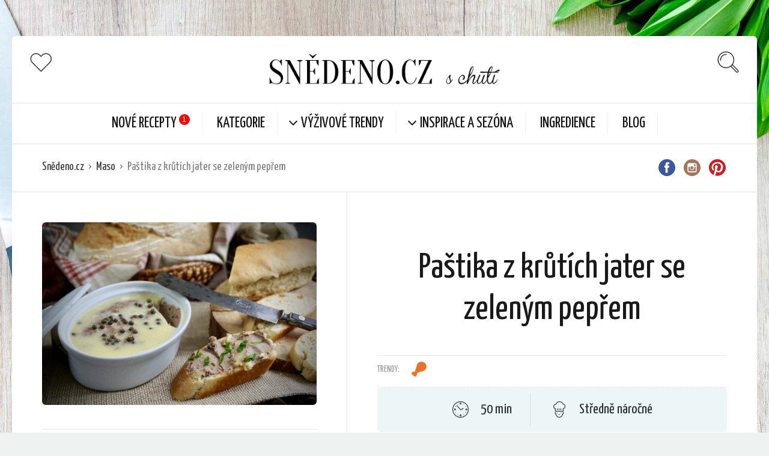

--- FILE ---
content_type: text/html; charset=UTF-8
request_url: https://www.snedeno.cz/recept/pastika-z-krutich-jater-se-zelenym-peprem/
body_size: 22503
content:
<!DOCTYPE html><html
lang=cs-CZ><head><meta
charset="UTF-8"><meta
name="viewport" content="width=device-width, initial-scale=1"><meta
http-equiv="X-UA-Compatible" content="IE=edge"><link
rel=profile href=http://gmpg.org/xfn/11><link
rel=pingback href=https://www.snedeno.cz/xmlrpc.php><link
rel=icon href=https://www.snedeno.cz/wp-content/uploads/2017/08/favicon-snedeno.png sizes=32x32><link
rel=icon href=https://www.snedeno.cz/wp-content/uploads/2017/08/favicon-snedeno.png sizes=192x192><link
rel=apple-touch-icon-precomposed href=https://www.snedeno.cz/wp-content/uploads/2017/08/favicon-snedeno.png><meta
name="msapplication-TileImage" content="https://www.snedeno.cz/wp-content/uploads/2017/08/favicon-snedeno.png"><title>Paštika z krůtích jater se zeleným pepřem &ndash; Snědeno.cz</title><meta
name="description" content="Jemná paštika z krůtích jater s provensálským kořením, bílým vínem a zeleným pepřem."><meta
property="og:image" content="https://www.snedeno.cz/wp-content/uploads/2021/05/fullsizeoutput_4d0.jpeg"><meta
property="og:image:width" content="1500"><meta
property="og:image:height" content="1000"><meta
property="og:locale" content="cs_CZ"><meta
property="og:type" content="article"><meta
property="og:title" content="Paštika z krůtích jater se zeleným pepřem &ndash; Snědeno.cz"><meta
property="og:description" content="Jemná paštika z krůtích jater s provensálským kořením, bílým vínem a zeleným pepřem."><meta
property="og:url" content="https://www.snedeno.cz/recept/pastika-z-krutich-jater-se-zelenym-peprem/"><meta
property="og:site_name" content="Snědeno.cz"><meta
property="article:publisher" content="https://www.facebook.com/snedeno.cz"><meta
property="article:author" content="https://www.facebook.com/snedeno.cz"><meta
property="fb:app_id" content="1536075389947026"><meta
property="article:published_time" content="2021-05-02T21:17+00:00"><meta
property="article:modified_time" content="2021-05-02T21:18+00:00"><meta
property="og:updated_time" content="2021-05-02T21:18+00:00"><meta
name="twitter:card" content="summary_large_image"><meta
name="twitter:title" content="Paštika z krůtích jater se zeleným pepřem &ndash; Snědeno.cz"><meta
name="twitter:description" content="Jemná paštika z krůtích jater s provensálským kořením, bílým vínem a zeleným pepřem."><meta
name="twitter:image" content="https://www.snedeno.cz/wp-content/uploads/2021/05/fullsizeoutput_4d0.jpeg"><meta
name="twitter:image:width" content="1500"><meta
name="twitter:image:height" content="1000"><link
rel=canonical href=https://www.snedeno.cz/recept/pastika-z-krutich-jater-se-zelenym-peprem/ > <script type=application/ld+json>{"@context":"https://schema.org","@type":"BreadcrumbList","itemListElement":[{"@type":"ListItem","position":1,"item":{"@id":"https://www.snedeno.cz/","name":"Sn\u011bdeno.cz"}},{"@type":"ListItem","position":2,"item":{"@id":"https://www.snedeno.cz/category/maso/","name":"Maso"}},{"@type":"ListItem","position":3,"item":{"@id":"https://www.snedeno.cz/recept/pastika-z-krutich-jater-se-zelenym-peprem/","name":"Pa\u0161tika z kr\u016ft\u00edch jater se zelen\u00fdm pep\u0159em"}}]}</script> <meta
name="google-site-verification" content="8yMtz1s9LRMOv0WqQj3AF7iH6a_hNn9VsSsDNbBEdCk"><meta
name="msvalidate.01" content="A471F3EA21FB8DC9EB79C9472D8D5D3E"><link
rel=dns-prefetch href=//www.google.com><link
rel=dns-prefetch href=//fonts.googleapis.com><link
rel=dns-prefetch href=//s.w.org><link
rel=alternate type=application/rss+xml title="Snědeno.cz &raquo; RSS zdroj" href=https://www.snedeno.cz/feed/ ><link
rel=alternate type=application/rss+xml title="Snědeno.cz &raquo; RSS komentářů" href=https://www.snedeno.cz/comments/feed/ ><link
rel=alternate type=application/rss+xml title="Snědeno.cz &raquo; RSS komentářů pro Paštika z krůtích jater se zeleným pepřem" href=https://www.snedeno.cz/recept/pastika-z-krutich-jater-se-zelenym-peprem/feed/ > <script>window._wpemojiSettings = {"baseUrl":"https:\/\/s.w.org\/images\/core\/emoji\/11\/72x72\/","ext":".png","svgUrl":"https:\/\/s.w.org\/images\/core\/emoji\/11\/svg\/","svgExt":".svg","source":{"concatemoji":"https:\/\/www.snedeno.cz\/wp-includes\/js\/wp-emoji-release.min.js?ver=4.9.26"}};
			!function(e,a,t){var n,r,o,i=a.createElement("canvas"),p=i.getContext&&i.getContext("2d");function s(e,t){var a=String.fromCharCode;p.clearRect(0,0,i.width,i.height),p.fillText(a.apply(this,e),0,0);e=i.toDataURL();return p.clearRect(0,0,i.width,i.height),p.fillText(a.apply(this,t),0,0),e===i.toDataURL()}function c(e){var t=a.createElement("script");t.src=e,t.defer=t.type="text/javascript",a.getElementsByTagName("head")[0].appendChild(t)}for(o=Array("flag","emoji"),t.supports={everything:!0,everythingExceptFlag:!0},r=0;r<o.length;r++)t.supports[o[r]]=function(e){if(!p||!p.fillText)return!1;switch(p.textBaseline="top",p.font="600 32px Arial",e){case"flag":return s([55356,56826,55356,56819],[55356,56826,8203,55356,56819])?!1:!s([55356,57332,56128,56423,56128,56418,56128,56421,56128,56430,56128,56423,56128,56447],[55356,57332,8203,56128,56423,8203,56128,56418,8203,56128,56421,8203,56128,56430,8203,56128,56423,8203,56128,56447]);case"emoji":return!s([55358,56760,9792,65039],[55358,56760,8203,9792,65039])}return!1}(o[r]),t.supports.everything=t.supports.everything&&t.supports[o[r]],"flag"!==o[r]&&(t.supports.everythingExceptFlag=t.supports.everythingExceptFlag&&t.supports[o[r]]);t.supports.everythingExceptFlag=t.supports.everythingExceptFlag&&!t.supports.flag,t.DOMReady=!1,t.readyCallback=function(){t.DOMReady=!0},t.supports.everything||(n=function(){t.readyCallback()},a.addEventListener?(a.addEventListener("DOMContentLoaded",n,!1),e.addEventListener("load",n,!1)):(e.attachEvent("onload",n),a.attachEvent("onreadystatechange",function(){"complete"===a.readyState&&t.readyCallback()})),(n=t.source||{}).concatemoji?c(n.concatemoji):n.wpemoji&&n.twemoji&&(c(n.twemoji),c(n.wpemoji)))}(window,document,window._wpemojiSettings);</script> <style>img.wp-smiley,
img.emoji {
	display: inline !important;
	border: none !important;
	box-shadow: none !important;
	height: 1em !important;
	width: 1em !important;
	margin: 0 .07em !important;
	vertical-align: -0.1em !important;
	background: none !important;
	padding: 0 !important;
}</style><link
rel=stylesheet href=https://www.snedeno.cz/wp-content/cache/minify/05514.css media=all><link
rel=stylesheet id=osetin-google-font-css  href='//fonts.googleapis.com/css?family=Yanone+Kaffeesatz%7CNoto+Serif&#038;ver=6.2.2' type=text/css media=all><link
rel=stylesheet href=https://www.snedeno.cz/wp-content/cache/minify/6fece.css media=all> <script src=https://www.snedeno.cz/wp-content/cache/minify/cbe87.js></script> <script type=application/json id=wpp-json>{"sampling_active":0,"sampling_rate":100,"ajax_url":"https:\/\/www.snedeno.cz\/wp-json\/wordpress-popular-posts\/v1\/popular-posts","ID":6941,"token":"67a57a0ab2","lang":0,"debug":0}</script> <script src=https://www.snedeno.cz/wp-content/cache/minify/16771.js></script> <link
rel=https://api.w.org/ href=https://www.snedeno.cz/wp-json/ ><link
rel=EditURI type=application/rsd+xml title=RSD href=https://www.snedeno.cz/xmlrpc.php?rsd><link
rel=wlwmanifest type=application/wlwmanifest+xml href=https://www.snedeno.cz/wp-includes/wlwmanifest.xml><link
rel=alternate type=application/json+oembed href="https://www.snedeno.cz/wp-json/oembed/1.0/embed?url=https%3A%2F%2Fwww.snedeno.cz%2Frecept%2Fpastika-z-krutich-jater-se-zelenym-peprem%2F"><link
rel=alternate type=text/xml+oembed href="https://www.snedeno.cz/wp-json/oembed/1.0/embed?url=https%3A%2F%2Fwww.snedeno.cz%2Frecept%2Fpastika-z-krutich-jater-se-zelenym-peprem%2F&#038;format=xml"><style>.widget.widget_widget_tptn_pop ul li>a img, .widget.tptn_posts_list_widget ul li>a img { border-radius: 2px; }
.archive-sidebar .widget.widget_widget_tptn_pop ul li, .archive-sidebar .widget.tptn_posts_list_widget ul li, .page-sidebar .widget.widget_widget_tptn_pop ul li, .page-sidebar .widget.tptn_posts_list_widget ul li { margin: 0; padding: 0;}
.widget.widget_widget_tptn_pop ul li>a img.tptn_thumb.tptn_default_thumb,
.widget.tptn_posts_list_widget ul li>a img.tptn_thumb.tptn_default_thumb,
.archive-posts-w.with-sidebar .archive-sidebar img.tptn_thumb.tptn_default_thumb {
    padding: 0 30px;
    height: 138px;
    object-fit: contain;
}</style><style>@-webkit-keyframes bgslide {
                from {
                    background-position-x: 0;
                }
                to {
                    background-position-x: -200%;
                }
            }

            @keyframes bgslide {
                    from {
                        background-position-x: 0;
                    }
                    to {
                        background-position-x: -200%;
                    }
            }

            .wpp-widget-placeholder {
                margin: 0 auto;
                width: 60px;
                height: 3px;
                background: #dd3737;
                background: -webkit-gradient(linear, left top, right top, from(#dd3737), color-stop(10%, #571313), to(#dd3737));
                background: linear-gradient(90deg, #dd3737 0%, #571313 10%, #dd3737 100%);
                background-size: 200% auto;
                border-radius: 3px;
                -webkit-animation: bgslide 1s infinite linear;
                animation: bgslide 1s infinite linear;
            }</style> <script>var ajaxurl = "https://www.snedeno.cz/wp-admin/admin-ajax.php"</script> <style>.recentcomments a{display:inline !important;padding:0 !important;margin:0 !important;}</style><style id=custom-background-css>body.custom-background { background-image: url("https://www.snedeno.cz/wp-content/uploads/2021/04/snedeno-bg.jpg"); background-position: center center; background-size: cover; background-repeat: no-repeat; background-attachment: fixed; }</style><style>.grecaptcha-badge {
    display: block;
    margin-top: 0px;
    padding-top: 20px;
    clear: both;
    float: none;
    box-shadow: none !important;
}</style><link
rel=icon href=https://www.snedeno.cz/wp-content/uploads/2017/08/favicon-snedeno.png sizes=32x32><link
rel=icon href=https://www.snedeno.cz/wp-content/uploads/2017/08/favicon-snedeno.png sizes=192x192><link
rel=apple-touch-icon-precomposed href=https://www.snedeno.cz/wp-content/uploads/2017/08/favicon-snedeno.png><meta
name="msapplication-TileImage" content="https://www.snedeno.cz/wp-content/uploads/2017/08/favicon-snedeno.png"><style id=wp-custom-css>.print-share-recipe-btn-w,
.timer-w,
.thumbs-votes-w {
	margin-left: 20px;
  padding-left: 20px;
}</style><link
rel=stylesheet id=custom-css-css type=text/css href="https://www.snedeno.cz/?custom-css=1&#038;csblog=1&#038;cscache=6&#038;csrev=106"> <script type=application/ld+json>{"@context":"http:\/\/schema.org\/","@type":"Recipe","name":"Pa\u0161tika z kr\u016ft\u00edch jater se zelen\u00fdm pep\u0159em","image":"https:\/\/www.snedeno.cz\/wp-content\/uploads\/2021\/05\/fullsizeoutput_4d0-1300x866.jpeg","author":{"@type":"Person","name":"Miriam"},"datePublished":"2021-05-02","description":"","aggregateRating":[],"prepTime":"PT30M","cookTime":"PT20M","totalTime":"PT50M","recipeYield":"","recipeIngredient":["kr\u016ft\u00ed j\u00e1tra: 500 g","m\u00e1slo: 150+50 g","\u0161leha\u010dka: 100 ml","b\u00edl\u00e9 v\u00edno: 100 ml","zelen\u00fd nakl\u00e1dan\u00fd pep\u0159: 2+2 l\u017ei\u010dky","\u0161alotka: 2","provens\u00e1lsk\u00e9 ko\u0159en\u00ed: 1 l\u017ei\u010dka","s\u016fl"],"recipeInstructions":["J\u00e1tra o\u010dist\u00edme od c\u00e9vek a blanek. Nakr\u00e1j\u00edme je na kousky. \u0160alotku posek\u00e1me nadrobno. Do vy\u0161\u0161\u00ed p\u00e1nve odkroj\u00edme kousek m\u00e1sla a cibuli na n\u011bm orestujeme dosklovata. P\u0159ihod\u00edme j\u00e1tra a zprudka ope\u010deme ze v\u0161ech stran. Jen kr\u00e1tce, abychom je nevysu\u0161ili. V\u00edno i \u0161leha\u010dku oh\u0159ejeme. Orestovan\u00e1 j\u00e1tra oko\u0159en\u00edme provens\u00e1lsk\u00fdm ko\u0159en\u00edm a zalijeme v\u00ednem. Nech\u00e1me vydusit, osol\u00edme a p\u0159ilijeme \u0161leha\u010dku. Je\u0161t\u011b dv\u011b minutky dus\u00edme.\n","P\u0159iprav\u00edme si sek\u00e1\u010dek - chopper nebo ponorn\u00fd mix\u00e9r. J\u00e1tra rozmixujeme dohladka a postupn\u011b p\u0159id\u00e1v\u00e1me kousky m\u00e1sla. Do hladk\u00e9 pa\u0161tiky nasypeme dv\u011b l\u017ei\u010dky nakl\u00e1dan\u00e9ho zelen\u00e9ho pep\u0159e a napln\u00edme do vyva\u0159en\u00fdch skleni\u010dek. Povrch co nejv\u00edc uhlad\u00edme. Povrch je\u0161t\u011b ozdob\u00edme trochou pep\u0159e. Rozeh\u0159ejeme zbyl\u00fdch 50 g m\u00e1sla a povrch pa\u0161tiky ve v\u0161ech sklenk\u00e1ch polijeme. Zav\u00ed\u010dkujeme a uchov\u00e1me v lednici. Vydr\u017e\u00ed cca 1 t\u00fdden.\n"]}</script> <meta
name="seznam-wmt" content="9sKBXaLQTM4ZqpctSrwuW0ujgctOanSJ"></head><body
class="osetin_recipe-template-default single single-osetin_recipe postid-6941 single-format-standard custom-background dropdown-menu-color-scheme-light" style><style>.main-header-w.main-header-version_2 .main-header .top-menu>ul>li.menu-item-has-children>a:before {
  content: "\f107";
  left: -6px;
  top: 17px;
  font-size: 25px;
}

.snedeno-oNas-box {
  display: flex;
  align-items: center;
  height: 160px;
  width: 748px;
  background: url('/wp-content/uploads/2017/01/shutterstock_563951536.jpg')no-repeat;
  background-size: 130%;
  background-position: -30px 59%;
}

.snedeno-oNas-titulek {
  margin-left: 20px;
  background: rgba(174, 174, 174, 0.35);
  padding: 5px 10px;
  text-shadow: 1px 1px #c0b6b6;
  font-size: 31px;
  color: #fff;
}

.snedeno-oNas-blockquote {
  border-top: 3px solid rgba(229, 184, 185, 0.59);
  background: #fafafa;
}

.archive-posts-w.with-sidebar .archive-sidebar {
    background-color: #e6d8d0 !important;
}</style><div
class="all-wrapper with-animations"><div
class=print-w><div
class=print-logo-w><div><img
src=https://www.snedeno.cz/wp-content/uploads/2017/01/logonew6.gif alt></div><div>https://www.snedeno.cz</div></div></div><div
class="os-container main-header-w main-header-version_2"><div
class="main-header color-scheme-light " style="background-color:#FFFFFF; "><div
class=top-logo-w><div
class=social-trigger-w><div
class=social-trigger>
<i
class="os-icon os-icon-thin-heart"></i></div><ul
class=bar-social style><li><a
href=https://www.facebook.com/snedeno.cz target=_blank><i
class="os-icon os-icon-social-facebook"></i></a></li><li><a
href=https://www.instagram.com/snedeno.cz/ target=_blank><i
class="os-icon os-icon-social-instagram"></i></a></li><li><a
href=https://www.pinterest.com/miriako/ target=_blank><i
class="os-icon os-icon-social-pinterest"></i></a></li></ul></div><div
class=logo style="width: 500px;">
<a
href=https://www.snedeno.cz/ rel=home>
<img
src=https://www.snedeno.cz/wp-content/uploads/2017/01/logonew6.gif alt>
</a></div><div
class=search-trigger><i
class="os-icon os-icon-thin-search"></i></div></div><div
class=top-menu-w><div
class="top-menu menu-activated-on-hover"><ul
id=header-menu class=menu><li
id=menu-item-2709 class="menu-item menu-item-type-post_type menu-item-object-page menu-item-2709"><a
href=https://www.snedeno.cz/recepty/ >Nové Recepty</a></li>
<li
id=menu-item-1312 class="menu-item menu-item-type-post_type menu-item-object-page menu-item-1312"><a
href=https://www.snedeno.cz/kategorie/ >KATEGORIE</a></li>
<li
id=menu-item-1301 class="menu-item menu-item-type-post_type menu-item-object-page menu-item-has-children menu-item-1301"><a
href=https://www.snedeno.cz/vyzivove-trendy/ >Výživové trendy</a><ul
class=sub-menu>
<li
id=menu-item-474 class="menu-item menu-item-type-taxonomy menu-item-object-recipe_feature menu-item-474"><a
href=https://www.snedeno.cz/trendy/bezlepkove/ >Bezlepkové recepty</a></li>
<li
id=menu-item-476 class="menu-item menu-item-type-taxonomy menu-item-object-recipe_feature current-osetin_recipe-ancestor current-menu-parent current-osetin_recipe-parent menu-item-476"><a
href=https://www.snedeno.cz/trendy/masozrout/ >Masožrout</a></li>
<li
id=menu-item-477 class="menu-item menu-item-type-taxonomy menu-item-object-recipe_feature menu-item-477"><a
href=https://www.snedeno.cz/trendy/raw/ >RAW Recepty</a></li>
<li
id=menu-item-478 class="menu-item menu-item-type-taxonomy menu-item-object-recipe_feature menu-item-478"><a
href=https://www.snedeno.cz/trendy/vegetarianske/ >Vegetariánské</a></li></ul>
</li>
<li
id=menu-item-1286 class="menu-item menu-item-type-post_type menu-item-object-page menu-item-has-children menu-item-1286"><a
href=https://www.snedeno.cz/inspirace-a-sezona/ >Inspirace a sezóna</a><ul
class=sub-menu>
<li
id=menu-item-6557 class="menu-item menu-item-type-custom menu-item-object-custom menu-item-6557"><a
href=/trendy/houbarska-sezona>Houbařská sezóna</a></li>
<li
id=menu-item-1306 class="menu-item menu-item-type-taxonomy menu-item-object-recipe_feature menu-item-1306"><a
href=https://www.snedeno.cz/trendy/5-a-mene/ >5 a méně!</a></li>
<li
id=menu-item-1394 class="menu-item menu-item-type-taxonomy menu-item-object-recipe_feature menu-item-1394"><a
href=https://www.snedeno.cz/trendy/do-plavek/ >Do plavek s chutí</a></li>
<li
id=menu-item-2591 class="menu-item menu-item-type-taxonomy menu-item-object-recipe_feature menu-item-2591"><a
href=https://www.snedeno.cz/trendy/domaci-limonada/ >Domácí limonáda</a></li>
<li
id=menu-item-1395 class="menu-item menu-item-type-taxonomy menu-item-object-recipe_feature menu-item-1395"><a
href=https://www.snedeno.cz/trendy/levne-a-chutne-recepty/ >Levné a chutné recepty</a></li>
<li
id=menu-item-1347 class="menu-item menu-item-type-taxonomy menu-item-object-recipe_feature menu-item-1347"><a
href=https://www.snedeno.cz/trendy/maminciny-recepty/ >Maminčiny recepty</a></li>
<li
id=menu-item-1349 class="menu-item menu-item-type-taxonomy menu-item-object-recipe_feature menu-item-1349"><a
href=https://www.snedeno.cz/trendy/prirodni-medicina/ >Přírodní medicína</a></li>
<li
id=menu-item-2593 class="menu-item menu-item-type-taxonomy menu-item-object-recipe_feature menu-item-2593"><a
href=https://www.snedeno.cz/trendy/recepty-na-grilovani/ >Recepty na grilování</a></li>
<li
id=menu-item-1350 class="menu-item menu-item-type-taxonomy menu-item-object-recipe_feature menu-item-1350"><a
href=https://www.snedeno.cz/trendy/recepty-pro-deti/ >Recepty pro děti</a></li>
<li
id=menu-item-1457 class="menu-item menu-item-type-taxonomy menu-item-object-recipe_feature menu-item-1457"><a
href=https://www.snedeno.cz/trendy/rychle-recepty-k-obedu/ >Rychlé recepty k obědu</a></li>
<li
id=menu-item-1310 class="menu-item menu-item-type-taxonomy menu-item-object-recipe_feature menu-item-1310"><a
href=https://www.snedeno.cz/trendy/snadne-a-rychle-recepty/ >Snadné a rychlé recepty</a></li>
<li
id=menu-item-1311 class="menu-item menu-item-type-taxonomy menu-item-object-recipe_feature menu-item-1311"><a
href=https://www.snedeno.cz/trendy/top-recepty/ >Top recepty</a></li>
<li
id=menu-item-1351 class="menu-item menu-item-type-taxonomy menu-item-object-recipe_feature menu-item-1351"><a
href=https://www.snedeno.cz/trendy/zdrave-recepty/ >Zdravé recepty</a></li>
<li
id=menu-item-4327 class="menu-item menu-item-type-custom menu-item-object-custom menu-item-4327"><a
href=/trendy/varime-v-miomatu>Vaříme v miomatu</a></li>
<li
id=menu-item-6442 class="menu-item menu-item-type-custom menu-item-object-custom menu-item-6442"><a
href=/trendy/jidlo-z-restaurace-ceska-klasika-hospodske-jidlo-retro-recepty>Jídla z českých hospod</a></li></ul>
</li>
<li
id=menu-item-4149 class="menu-item menu-item-type-post_type menu-item-object-page menu-item-4149"><a
href=https://www.snedeno.cz/homepage/ingredience/ >Ingredience</a></li>
<li
id=menu-item-1478 class="menu-item menu-item-type-post_type menu-item-object-page menu-item-1478"><a
href=https://www.snedeno.cz/kategorie/blog/ >Blog</a></li></ul></div></div></div></div><div
class="fixed-header-w color-scheme-light" style><div
class=os-container><div
class=fixed-header-i><div
class=fixed-logo-w style="width: 210px;">
<a
href=https://www.snedeno.cz/ rel=home>
<img
src=https://www.snedeno.cz/wp-content/uploads/2017/01/logonew6.gif alt>
</a></div><div
class="fixed-top-menu-w menu-activated-on-hover"><ul
id=fixed-header-menu class=menu><li
class="menu-item menu-item-type-post_type menu-item-object-page menu-item-2709"><a
href=https://www.snedeno.cz/recepty/ >Nové Recepty</a></li>
<li
class="menu-item menu-item-type-post_type menu-item-object-page menu-item-1312"><a
href=https://www.snedeno.cz/kategorie/ >KATEGORIE</a></li>
<li
class="menu-item menu-item-type-post_type menu-item-object-page menu-item-has-children menu-item-1301"><a
href=https://www.snedeno.cz/vyzivove-trendy/ >Výživové trendy</a><ul
class=sub-menu>
<li
class="menu-item menu-item-type-taxonomy menu-item-object-recipe_feature menu-item-474"><a
href=https://www.snedeno.cz/trendy/bezlepkove/ >Bezlepkové recepty</a></li>
<li
class="menu-item menu-item-type-taxonomy menu-item-object-recipe_feature current-osetin_recipe-ancestor current-menu-parent current-osetin_recipe-parent menu-item-476"><a
href=https://www.snedeno.cz/trendy/masozrout/ >Masožrout</a></li>
<li
class="menu-item menu-item-type-taxonomy menu-item-object-recipe_feature menu-item-477"><a
href=https://www.snedeno.cz/trendy/raw/ >RAW Recepty</a></li>
<li
class="menu-item menu-item-type-taxonomy menu-item-object-recipe_feature menu-item-478"><a
href=https://www.snedeno.cz/trendy/vegetarianske/ >Vegetariánské</a></li></ul>
</li>
<li
class="menu-item menu-item-type-post_type menu-item-object-page menu-item-has-children menu-item-1286"><a
href=https://www.snedeno.cz/inspirace-a-sezona/ >Inspirace a sezóna</a><ul
class=sub-menu>
<li
class="menu-item menu-item-type-custom menu-item-object-custom menu-item-6557"><a
href=/trendy/houbarska-sezona>Houbařská sezóna</a></li>
<li
class="menu-item menu-item-type-taxonomy menu-item-object-recipe_feature menu-item-1306"><a
href=https://www.snedeno.cz/trendy/5-a-mene/ >5 a méně!</a></li>
<li
class="menu-item menu-item-type-taxonomy menu-item-object-recipe_feature menu-item-1394"><a
href=https://www.snedeno.cz/trendy/do-plavek/ >Do plavek s chutí</a></li>
<li
class="menu-item menu-item-type-taxonomy menu-item-object-recipe_feature menu-item-2591"><a
href=https://www.snedeno.cz/trendy/domaci-limonada/ >Domácí limonáda</a></li>
<li
class="menu-item menu-item-type-taxonomy menu-item-object-recipe_feature menu-item-1395"><a
href=https://www.snedeno.cz/trendy/levne-a-chutne-recepty/ >Levné a chutné recepty</a></li>
<li
class="menu-item menu-item-type-taxonomy menu-item-object-recipe_feature menu-item-1347"><a
href=https://www.snedeno.cz/trendy/maminciny-recepty/ >Maminčiny recepty</a></li>
<li
class="menu-item menu-item-type-taxonomy menu-item-object-recipe_feature menu-item-1349"><a
href=https://www.snedeno.cz/trendy/prirodni-medicina/ >Přírodní medicína</a></li>
<li
class="menu-item menu-item-type-taxonomy menu-item-object-recipe_feature menu-item-2593"><a
href=https://www.snedeno.cz/trendy/recepty-na-grilovani/ >Recepty na grilování</a></li>
<li
class="menu-item menu-item-type-taxonomy menu-item-object-recipe_feature menu-item-1350"><a
href=https://www.snedeno.cz/trendy/recepty-pro-deti/ >Recepty pro děti</a></li>
<li
class="menu-item menu-item-type-taxonomy menu-item-object-recipe_feature menu-item-1457"><a
href=https://www.snedeno.cz/trendy/rychle-recepty-k-obedu/ >Rychlé recepty k obědu</a></li>
<li
class="menu-item menu-item-type-taxonomy menu-item-object-recipe_feature menu-item-1310"><a
href=https://www.snedeno.cz/trendy/snadne-a-rychle-recepty/ >Snadné a rychlé recepty</a></li>
<li
class="menu-item menu-item-type-taxonomy menu-item-object-recipe_feature menu-item-1311"><a
href=https://www.snedeno.cz/trendy/top-recepty/ >Top recepty</a></li>
<li
class="menu-item menu-item-type-taxonomy menu-item-object-recipe_feature menu-item-1351"><a
href=https://www.snedeno.cz/trendy/zdrave-recepty/ >Zdravé recepty</a></li>
<li
class="menu-item menu-item-type-custom menu-item-object-custom menu-item-4327"><a
href=/trendy/varime-v-miomatu>Vaříme v miomatu</a></li>
<li
class="menu-item menu-item-type-custom menu-item-object-custom menu-item-6442"><a
href=/trendy/jidlo-z-restaurace-ceska-klasika-hospodske-jidlo-retro-recepty>Jídla z českých hospod</a></li></ul>
</li>
<li
class="menu-item menu-item-type-post_type menu-item-object-page menu-item-4149"><a
href=https://www.snedeno.cz/homepage/ingredience/ >Ingredience</a></li>
<li
class="menu-item menu-item-type-post_type menu-item-object-page menu-item-1478"><a
href=https://www.snedeno.cz/kategorie/blog/ >Blog</a></li></ul></div><div
class=fixed-search-trigger-w><div
class=search-trigger><i
class="os-icon os-icon-thin-search"></i></div></div></div></div></div><div
class=mobile-header-w><div
class="mobile-header-menu-w menu-activated-on-click color-scheme-dark" style><ul
id=mobile-header-menu class=menu><li
class="menu-item menu-item-type-post_type menu-item-object-page menu-item-2709"><a
href=https://www.snedeno.cz/recepty/ >Nové Recepty</a></li>
<li
class="menu-item menu-item-type-post_type menu-item-object-page menu-item-1312"><a
href=https://www.snedeno.cz/kategorie/ >KATEGORIE</a></li>
<li
class="menu-item menu-item-type-post_type menu-item-object-page menu-item-has-children menu-item-1301"><a
href=https://www.snedeno.cz/vyzivove-trendy/ >Výživové trendy</a><ul
class=sub-menu>
<li
class="menu-item menu-item-type-taxonomy menu-item-object-recipe_feature menu-item-474"><a
href=https://www.snedeno.cz/trendy/bezlepkove/ >Bezlepkové recepty</a></li>
<li
class="menu-item menu-item-type-taxonomy menu-item-object-recipe_feature current-osetin_recipe-ancestor current-menu-parent current-osetin_recipe-parent menu-item-476"><a
href=https://www.snedeno.cz/trendy/masozrout/ >Masožrout</a></li>
<li
class="menu-item menu-item-type-taxonomy menu-item-object-recipe_feature menu-item-477"><a
href=https://www.snedeno.cz/trendy/raw/ >RAW Recepty</a></li>
<li
class="menu-item menu-item-type-taxonomy menu-item-object-recipe_feature menu-item-478"><a
href=https://www.snedeno.cz/trendy/vegetarianske/ >Vegetariánské</a></li></ul>
</li>
<li
class="menu-item menu-item-type-post_type menu-item-object-page menu-item-has-children menu-item-1286"><a
href=https://www.snedeno.cz/inspirace-a-sezona/ >Inspirace a sezóna</a><ul
class=sub-menu>
<li
class="menu-item menu-item-type-custom menu-item-object-custom menu-item-6557"><a
href=/trendy/houbarska-sezona>Houbařská sezóna</a></li>
<li
class="menu-item menu-item-type-taxonomy menu-item-object-recipe_feature menu-item-1306"><a
href=https://www.snedeno.cz/trendy/5-a-mene/ >5 a méně!</a></li>
<li
class="menu-item menu-item-type-taxonomy menu-item-object-recipe_feature menu-item-1394"><a
href=https://www.snedeno.cz/trendy/do-plavek/ >Do plavek s chutí</a></li>
<li
class="menu-item menu-item-type-taxonomy menu-item-object-recipe_feature menu-item-2591"><a
href=https://www.snedeno.cz/trendy/domaci-limonada/ >Domácí limonáda</a></li>
<li
class="menu-item menu-item-type-taxonomy menu-item-object-recipe_feature menu-item-1395"><a
href=https://www.snedeno.cz/trendy/levne-a-chutne-recepty/ >Levné a chutné recepty</a></li>
<li
class="menu-item menu-item-type-taxonomy menu-item-object-recipe_feature menu-item-1347"><a
href=https://www.snedeno.cz/trendy/maminciny-recepty/ >Maminčiny recepty</a></li>
<li
class="menu-item menu-item-type-taxonomy menu-item-object-recipe_feature menu-item-1349"><a
href=https://www.snedeno.cz/trendy/prirodni-medicina/ >Přírodní medicína</a></li>
<li
class="menu-item menu-item-type-taxonomy menu-item-object-recipe_feature menu-item-2593"><a
href=https://www.snedeno.cz/trendy/recepty-na-grilovani/ >Recepty na grilování</a></li>
<li
class="menu-item menu-item-type-taxonomy menu-item-object-recipe_feature menu-item-1350"><a
href=https://www.snedeno.cz/trendy/recepty-pro-deti/ >Recepty pro děti</a></li>
<li
class="menu-item menu-item-type-taxonomy menu-item-object-recipe_feature menu-item-1457"><a
href=https://www.snedeno.cz/trendy/rychle-recepty-k-obedu/ >Rychlé recepty k obědu</a></li>
<li
class="menu-item menu-item-type-taxonomy menu-item-object-recipe_feature menu-item-1310"><a
href=https://www.snedeno.cz/trendy/snadne-a-rychle-recepty/ >Snadné a rychlé recepty</a></li>
<li
class="menu-item menu-item-type-taxonomy menu-item-object-recipe_feature menu-item-1311"><a
href=https://www.snedeno.cz/trendy/top-recepty/ >Top recepty</a></li>
<li
class="menu-item menu-item-type-taxonomy menu-item-object-recipe_feature menu-item-1351"><a
href=https://www.snedeno.cz/trendy/zdrave-recepty/ >Zdravé recepty</a></li>
<li
class="menu-item menu-item-type-custom menu-item-object-custom menu-item-4327"><a
href=/trendy/varime-v-miomatu>Vaříme v miomatu</a></li>
<li
class="menu-item menu-item-type-custom menu-item-object-custom menu-item-6442"><a
href=/trendy/jidlo-z-restaurace-ceska-klasika-hospodske-jidlo-retro-recepty>Jídla z českých hospod</a></li></ul>
</li>
<li
class="menu-item menu-item-type-post_type menu-item-object-page menu-item-4149"><a
href=https://www.snedeno.cz/homepage/ingredience/ >Ingredience</a></li>
<li
class="menu-item menu-item-type-post_type menu-item-object-page menu-item-1478"><a
href=https://www.snedeno.cz/kategorie/blog/ >Blog</a></li></ul></div><div
class=mobile-header><div
class=mobile-menu-toggler>
<i
class="os-icon os-icon-thin-hamburger"></i></div><div
class=mobile-logo style="width: 210px;">
<a
href=https://www.snedeno.cz/ rel=home><img
src=https://www.snedeno.cz/wp-content/uploads/2017/01/logonew6.gif alt></a></div><div
class=mobile-menu-search-toggler>
<i
class="os-icon os-icon-thin-search"></i></div></div></div><div
class="os-container top-bar-w"><div
class=top-bar><ul
class=bar-breadcrumbs><li><a
href=https://www.snedeno.cz>Snědeno.cz</a></li><li><a
href=https://www.snedeno.cz/category/maso/ title="Zobrazit všechny příspěvky v Maso">Maso</a></li><li>Paštika z krůtích jater se zeleným pepřem</li></ul><ul
class=bar-social style><li><a
href=https://www.facebook.com/snedeno.cz target=_blank><i
class="os-icon os-icon-social-facebook"></i></a></li><li><a
href=https://www.instagram.com/snedeno.cz/ target=_blank><i
class="os-icon os-icon-social-instagram"></i></a></li><li><a
href=https://www.pinterest.com/miriako/ target=_blank><i
class="os-icon os-icon-social-pinterest"></i></a></li></ul></div></div><div
class=recipe-floating-box><div
class=cooking-mode-btn-w>
<a
href=# class="cooking-mode-toggler cooking-mode-btn"><i
class="os-icon os-icon-ui-34"></i> <span>Režim pro čtení</span></a></div><div
class=print-share-recipe-btn-w>
<a
href=# class=print-recipe-btn>
<i
class="os-icon os-icon-tech-11"></i>
<span>Tisk</span>
</a>
<a
href=# class=share-recipe-btn>
<i
class="os-icon os-icon-ui-35"></i>
<span>Sdílet</span>
</a></div><div
class=timer-w>
<i
class="os-icon os-icon-clock2"></i><div
class=timer-counter></div>
<button
id=pause-resume-timer-btn data-label-resume=Pokračovat data-label-pause=Pauza>Pauza</button>
<input
id=timer-minutes name=timer-minutes type=text value=10>
<label
id=timer-minutes-label for=timer-minutes>min</label>
<button
id=stop-timer-btn data-label-stop=Stop data-label-start=Start>Stop</button>
<button
id=start-timer-btn>Start</button>
<audio
id=timer-alarm-media preload>
<source
src=https://www.snedeno.cz/wp-content/themes/neptune-by-osetin/assets/audio/ticktac.mp3 type=audio/mpeg>
<source
src=https://www.snedeno.cz/wp-content/themes/neptune-by-osetin/assets/audio/ticktac.ogg type=audio/ogg>
</audio></div><div
class=thumbs-votes-w><div
id = "vote_box" data-voting-in-progress=no>
<a
class=user_vote_like data-nonce=540a125a8f data-post_id=6941 href=# >
<i
class="os-icon os-icon-ui-05"></i>
<span
id=vote_like_counter data-votes=0 data-vote-status> 0 </span>
</a>
<a
class="rotated user_vote_dislike" data-nonce=540a125a8f data-post_id=6941 href=# >
<i
class="os-icon os-icon-ui-06"></i>
<span
id=vote_dislike_counter data-votes=0 data-vote-status>0</span>
</a>
<span
style=display:none; id=user_vote_label data-loading-label=Načítá se... data-label=Hlasovat>Hlasovat</span></div></div></div><div
class="single-panel os-container"><div
class="single-panel-details "><div
class=single-panel-details-i><div
class=single-main-media><div
class="single-main-media-image-w active fader-activator  osetin-lightbox-trigger"
data-lightbox-caption="Paštika z krůtích jater se zeleným pepřem"
data-lightbox-img-src=https://www.snedeno.cz/wp-content/uploads/2021/05/fullsizeoutput_4d0-1300x866.jpeg>
<span
class="image-fader lighter"><span
class=hover-icon-w><i
class="os-icon os-icon-plus"></i></span></span>
<img
class src=https://www.snedeno.cz/wp-content/uploads/2021/05/fullsizeoutput_4d0-1300x866.jpeg alt="Paštika z krůtích jater se zeleným pepřem"></div></div><div
class=side-meta-box><ul>
<li
class=single-meta-share>
<a
href=# class=post-control-share>
<i
class="os-icon os-icon-thin-share-alt"></i>
<span>Sdílet</span>
</a>
</li>
<li
class=single-meta-views><span>267 návštěv</span></li>  <li
class=single-meta-likes>
<a
href=# class="slide-button slide-like-button osetin-vote-trigger osetin-vote-not-voted" data-has-voted-label=Liked data-not-voted-label=Like data-post-id=6941 data-vote-action=vote data-votes-count=1>
<span
class=slide-button-i>
<i
class="os-icon os-icon-thin-heart"></i>
<span
class="slide-button-label osetin-vote-action-label">
Líbí se </span>
<span
class="slide-button-sub-label osetin-vote-count ">
1 </span>
</span>
</a>  </li></ul></div><div
class=post-share-box><div
class=psb-close><i
class="os-icon os-icon-thin-close-round"></i></div><h3 class="post-share-header">Sdílet na sociální síti:</h3><div
class=psb-links>
<a
href="http://www.facebook.com/sharer.php?u=https%3A%2F%2Fwww.snedeno.cz%2Frecept%2Fpastika-z-krutich-jater-se-zelenym-peprem%2F" target=_blank class="psb-link psb-facebook"><i
class="os-icon os-icon-facebook"></i></a>
<a
href="http://twitter.com/share?url=https://www.snedeno.cz/recept/pastika-z-krutich-jater-se-zelenym-peprem/&amp;text=Pa%C5%A1tika+z+kr%C5%AFt%C3%ADch+jater+se+zelen%C3%BDm+pep%C5%99em+%26ndash%3B+Sn%C4%9Bdeno.cz" target=_blank class="psb-link psb-twitter"><i
class="os-icon os-icon-twitter"></i></a>
<a
href="//www.pinterest.com/pin/create/button/?url=https://www.snedeno.cz/recept/pastika-z-krutich-jater-se-zelenym-peprem/&#038;media=https://www.snedeno.cz/wp-content/uploads/2021/05/fullsizeoutput_4d0.jpeg&#038;description=Paštika%20z%20krůtích%20jater%20se%20zeleným%20pepřem%20&ndash;%20Snědeno.cz" target=_blank class="psb-link psb-pinterest"><i
class="os-icon os-icon-pinterest"></i></a>
<a
href="mailto:?Subject=Paštika z krůtích jater se zeleným pepřem &ndash; Snědeno.cz&amp;Body=%20https://www.snedeno.cz/recept/pastika-z-krutich-jater-se-zelenym-peprem/" target=_blank class="psb-link psb-mail"><i
class="os-icon os-icon-basic-mail-send"></i></a></div><div
class=psb-url><div
class=psb-url-heading>Nebo můžete zkopírovat a sdílet tuto adresu</div>
<input
type=text class=psb-url-input value=https://www.snedeno.cz/recept/pastika-z-krutich-jater-se-zelenym-peprem/ ></div></div><div
class=single-recipe-ingredients-nutritions><div
class="single-ingredients visible-on-mobile"><div
class=close-btn><i
class="os-icon os-icon-plus"></i></div><h3><i
class="os-icon os-icon-thin-paper-holes-text"></i> Ingredience</h3><table
class=ingredients-table><tr><td
class=ingredient-action>
<span
class=ingredient-mark-icon><i
class="os-icon os-icon-circle-o"></i></span></td><td>
<span
class=ingredient-amount data-initial-amount="500 g">500 g</span>
<span
class=ingredient-name><a
href=https://www.snedeno.cz/ingredience/kruti-jatra/ target=_blank>krůtí játra</a></span></td></tr><tr><td
class=ingredient-action>
<span
class=ingredient-mark-icon><i
class="os-icon os-icon-circle-o"></i></span></td><td>
<span
class=ingredient-amount data-initial-amount="150+50 g">150+50 g</span>
<span
class=ingredient-name><a
href=https://www.snedeno.cz/ingredience/maslo/ target=_blank>máslo</a></span></td></tr><tr><td
class=ingredient-action>
<span
class=ingredient-mark-icon><i
class="os-icon os-icon-circle-o"></i></span></td><td>
<span
class=ingredient-amount data-initial-amount="100 ml">100 ml</span>
<span
class=ingredient-name><a
href=https://www.snedeno.cz/ingredience/slehacka/ target=_blank>šlehačka</a></span></td></tr><tr><td
class=ingredient-action>
<span
class=ingredient-mark-icon><i
class="os-icon os-icon-circle-o"></i></span></td><td>
<span
class=ingredient-amount data-initial-amount="100 ml">100 ml</span>
<span
class=ingredient-name><a
href=https://www.snedeno.cz/ingredience/bile-vino/ target=_blank>bílé víno</a></span></td></tr><tr><td
class=ingredient-action>
<span
class=ingredient-mark-icon><i
class="os-icon os-icon-circle-o"></i></span></td><td>
<span
class=ingredient-amount data-initial-amount="2+2 lžičky">2+2 lžičky</span>
<span
class=ingredient-name><a
href=https://www.snedeno.cz/ingredience/zeleny-nakladany-pepr/ target=_blank>zelený nakládaný pepř</a></span></td></tr><tr><td
class=ingredient-action>
<span
class=ingredient-mark-icon><i
class="os-icon os-icon-circle-o"></i></span></td><td>
<span
class=ingredient-amount data-initial-amount=2>2</span>
<span
class=ingredient-name><a
href=https://www.snedeno.cz/ingredience/salotka/ target=_blank>šalotka</a></span></td></tr><tr><td
class=ingredient-action>
<span
class=ingredient-mark-icon><i
class="os-icon os-icon-circle-o"></i></span></td><td>
<span
class=ingredient-amount data-initial-amount="1 lžička">1 lžička</span>
<span
class=ingredient-name><a
href=https://www.snedeno.cz/ingredience/provensalske-koreni/ target=_blank>provensálské koření</a></span></td></tr><tr><td
class=ingredient-action>
<span
class=ingredient-mark-icon><i
class="os-icon os-icon-circle-o"></i></span></td><td>
<span
class=ingredient-amount data-initial-amount></span>
<span
class=ingredient-name><a
href=https://www.snedeno.cz/ingredience/sul/ target=_blank>sůl</a></span></td></tr></table></div></div><div
class=sidebar-single-w><aside
id=text-4 class="widget widget_text"><div
class=textwidget><script async src=//pagead2.googlesyndication.com/pagead/js/adsbygoogle.js></script> <ins
class=adsbygoogle
style=display:inline-block;width:455px;height:600px
data-ad-client=ca-pub-3851362937714173
data-ad-slot=3594314645></ins> <script>(adsbygoogle = window.adsbygoogle || []).push({});</script> <a
style="text-align: center;display: block;" href=http://www.jirkasvobodafotograf.cz onclick="trackOutboundLink('http://www.jirkasvobodafotograf.cz'); return false;"><img
class="lazy lazy-hidden alignnone size-medium wp-image-1745" src=[data-uri] data-lazy-type=image data-lazy-src=https://www.jirkasvobodafotograf.cz/wp-content/uploads/2014/08/NEW-JSF-grey-2-300x129.png alt="!!!NEW JSF grey 2" style=width:250px;><noscript><img
class="alignnone size-medium wp-image-1745" src=https://www.jirkasvobodafotograf.cz/wp-content/uploads/2014/08/NEW-JSF-grey-2-300x129.png alt="!!!NEW JSF grey 2" style=width:250px;></noscript></a></div></aside></div></div></div><div
class=single-panel-main><div
class=single-title><h1>Paštika z krůtích jater se zeleným pepřem</h1></div><div
class="single-recipe-custom-taxonomies position-split"><div
class=single-recipe-features><div
class=single-recipe-features-header>Trendy:</div><ul><li><a
href=https://www.snedeno.cz/trendy/masozrout/ ><span
class=tooltip-trigger data-tooltip-header=Masožrout><img
src=https://www.snedeno.cz/wp-content/uploads/2017/04/11.png alt=Masožrout></span></a></li></ul></div></div><div
class=single-meta><ul>
<li
class=single-meta-cooking-time><i
class="os-icon os-icon-thin-clock-busy"></i> <span>50 min</span></li>  <li
class=single-meta-difficulty><i
class="os-icon os-icon-thin-cook"></i> <span>Středně náročné</span></li></ul></div><div
class=single-content data-font-change-count=0><div
class=cooking-mode-close-btn-w>
<a
href=# class="cooking-mode-toggler cooking-mode-close-btn"><i
class="os-icon os-icon-thin-close-round"></i></a></div><div
class=single-print-ingredients><h2 class="bordered-title"><i
class="os-icon os-icon-thin-paper-holes-text"></i> <span>Ingredience</span></h2><ul>
<li><div
class=print-ingredient>
<span
class=ingredient-amount>500 g</span>
<span
class=ingredient-name>krůtí játra</span></div>
</li>
<li><div
class=print-ingredient>
<span
class=ingredient-amount>150+50 g</span>
<span
class=ingredient-name>máslo</span></div>
</li>
<li><div
class=print-ingredient>
<span
class=ingredient-amount>100 ml</span>
<span
class=ingredient-name>šlehačka</span></div>
</li>
<li><div
class=print-ingredient>
<span
class=ingredient-amount>100 ml</span>
<span
class=ingredient-name>bílé víno</span></div>
</li>
<li><div
class=print-ingredient>
<span
class=ingredient-amount>2+2 lžičky</span>
<span
class=ingredient-name>zelený nakládaný pepř</span></div>
</li>
<li><div
class=print-ingredient>
<span
class=ingredient-amount>2</span>
<span
class=ingredient-name>šalotka</span></div>
</li>
<li><div
class=print-ingredient>
<span
class=ingredient-amount>1 lžička</span>
<span
class=ingredient-name>provensálské koření</span></div>
</li>
<li><div
class=print-ingredient>
<span
class=ingredient-amount></span>
<span
class=ingredient-name>sůl</span></div>
</li></ul></div><h2 class="bordered-title"><i
class="os-icon os-icon-thin-paper-list"></i> <span>Postup přípravy</span></h2><div
class=single-content-self><div
class=single-sharing-box><div
class=split-share>
<a
href="mailto:?Subject=Paštika z krůtích jater se zeleným pepřem &ndash; Snědeno.cz&amp;Body=%20https://www.snedeno.cz/recept/pastika-z-krutich-jater-se-zelenym-peprem/" target=_blank class="archive-item-share-link aisl-mail"><i
class="os-icon os-icon-mail"></i></a>
<a
href=# class="archive-item-share-link aisl-print"><i
class="os-icon os-icon-printer"></i></a>
<a
href=# target=_blank class="archive-item-share-link aisl-font"><i
class="os-icon os-icon-font"></i></a></div>
<span>Sdílet</span>
<a
href="http://www.facebook.com/sharer.php?u=https%3A%2F%2Fwww.snedeno.cz%2Frecept%2Fpastika-z-krutich-jater-se-zelenym-peprem%2F" target=_blank class="archive-item-share-link aisl-facebook"><i
class="os-icon os-icon-social-facebook"></i></a>
<a
href="http://www.yummly.com/urb/verify?url=https://www.snedeno.cz/recept/pastika-z-krutich-jater-se-zelenym-peprem/&#038;title=Paštika%20z%20krůtích%20jater%20se%20zeleným%20pepřem%20&ndash;%20Snědeno.cz&#038;yumtype=button" target=_blank class="archive-item-share-link aisl-linkedin"><img
src=https://www.snedeno.cz/wp-content/themes/neptune-by-osetin/assets/img/yum-small.png></a>
<a
href="http://twitter.com/share?url=https://www.snedeno.cz/recept/pastika-z-krutich-jater-se-zelenym-peprem/&amp;text=Pa%C5%A1tika+z+kr%C5%AFt%C3%ADch+jater+se+zelen%C3%BDm+pep%C5%99em+%26ndash%3B+Sn%C4%9Bdeno.cz" target=_blank class="archive-item-share-link aisl-twitter"><i
class="os-icon os-icon-social-twitter"></i></a>
<a
href="//www.pinterest.com/pin/create/button/?url=https://www.snedeno.cz/recept/pastika-z-krutich-jater-se-zelenym-peprem/&#038;media=https://www.snedeno.cz/wp-content/uploads/2021/05/fullsizeoutput_4d0.jpeg&#038;description=Paštika%20z%20krůtích%20jater%20se%20zeleným%20pepřem%20&ndash;%20Snědeno.cz" data-pin-custom=true target=_blank class="archive-item-share-link aisl-pinterest"><i
class="os-icon os-icon-social-pinterest"></i></a>
<a
href="https://plus.google.com/share?url=https://www.snedeno.cz/recept/pastika-z-krutich-jater-se-zelenym-peprem/" target=_blank class="archive-item-share-link aisl-googleplus"><i
class="os-icon os-icon-social-googleplus"></i></a></div></div><div
class=single-steps><h2 class="bordered-title"><span>Příprava krok za krokem</span></h2><table
class=recipe-steps-table><tr
class=single-step><td
class=single-step-number><div
class=single-step-number-i><div
class=single-step-number-value>1</div><div
class=single-step-control>
<i
class="os-icon os-icon-circle-o"></i><div
class=single-step-complete-label>Hotovo</div></div></div></td><td
class=single-step-description><div
class=single-step-description-i><p>Játra očistíme od cévek a blanek. Nakrájíme je na kousky. Šalotku posekáme nadrobno. Do vyšší pánve odkrojíme kousek másla a cibuli na něm orestujeme dosklovata. Přihodíme játra a zprudka opečeme ze všech stran. Jen krátce, abychom je nevysušili. Víno i šlehačku ohřejeme. Orestovaná játra okořeníme provensálským kořením a zalijeme vínem. Necháme vydusit, osolíme a přilijeme šlehačku. Ještě dvě minutky dusíme.</p><div
class=step-off-fader></div></div></td></tr><tr
class=single-step><td
class=single-step-number><div
class=single-step-number-i><div
class=single-step-number-value>2</div><div
class=single-step-control>
<i
class="os-icon os-icon-circle-o"></i><div
class=single-step-complete-label>Hotovo</div></div></div></td><td
class=single-step-description><div
class=single-step-description-i><p>Připravíme si sekáček - chopper nebo ponorný mixér. Játra rozmixujeme dohladka a postupně přidáváme kousky másla. Do hladké paštiky nasypeme dvě lžičky nakládaného zeleného pepře a naplníme do vyvařených skleniček. Povrch co nejvíc uhladíme. Povrch ještě ozdobíme trochou pepře. Rozehřejeme zbylých 50 g másla a povrch paštiky ve všech sklenkách polijeme. Zavíčkujeme a uchováme v lednici. Vydrží cca 1 týden.</p><div
class=step-off-fader></div></div></td></tr></table></div></div><div
style="margin-top: 30px"> <script async src=//pagead2.googlesyndication.com/pagead/js/adsbygoogle.js></script> 
<ins
class=adsbygoogle
style=display:inline-block;width:336px;height:280px
data-ad-client=ca-pub-3851362937714173
data-ad-slot=9276992640></ins> <script>(adsbygoogle = window.adsbygoogle || []).push({});</script> </div><div
class="single-meta single-meta-at-bottom" style="margin: 30px 0;"><ul>
<li
class=social-bottom-comments>
<i
class="os-icon os-icon-thin-comments"></i>
<a
href=#singlePostComments>Komentář</a>
</li>
<li
class=social-links>
<a
href=https://plus.google.com/110111466428754592399 class><i
class="os-icon os-icon-social-googleplus"></i></a><a
href=https://www.facebook.com/snedeno.cz class><i
class="os-icon os-icon-social-facebook"></i></a><a
href=https://www.instagram.com/snedeno.cz/ class><i
class="os-icon os-icon-social-instagram"></i></a><a
href=http://www.snedeno.cz/feed/ class><i
class="os-icon os-icon-social-rss"></i></a>  </li>
<li
class=social-bottom-author><a
href=https://www.snedeno.cz/author/miriako/ ><img
alt src=[data-uri] data-lazy-type=image data-lazy-src='https://secure.gravatar.com/avatar/ecfc8dc9cba8a226f93913f026cdcfe3?s=40&#038;d=mm&#038;r=g' data-lazy-srcset='https://secure.gravatar.com/avatar/ecfc8dc9cba8a226f93913f026cdcfe3?s=80&#038;d=mm&#038;r=g 2x' class='lazy lazy-hidden avatar avatar-40 photo' height=40 width=40><noscript><img
alt src='https://secure.gravatar.com/avatar/ecfc8dc9cba8a226f93913f026cdcfe3?s=40&#038;d=mm&#038;r=g' srcset='https://secure.gravatar.com/avatar/ecfc8dc9cba8a226f93913f026cdcfe3?s=80&#038;d=mm&#038;r=g 2x' class='avatar avatar-40 photo' height=40 width=40></noscript></a> <a
href=https://www.snedeno.cz/author/miriako/ title="Příspěvky od Miriam" rel=author>Miriam</a></li></ul></div><div
class=single-post-about-author><div
class=author-avatar-w>
<a
href=https://www.snedeno.cz/author/miriako/ ><img
alt src=[data-uri] data-lazy-type=image data-lazy-src='https://secure.gravatar.com/avatar/ecfc8dc9cba8a226f93913f026cdcfe3?s=96&#038;d=mm&#038;r=g' data-lazy-srcset='https://secure.gravatar.com/avatar/ecfc8dc9cba8a226f93913f026cdcfe3?s=192&#038;d=mm&#038;r=g 2x' class='lazy lazy-hidden avatar avatar-96 photo' height=96 width=96><noscript><img
alt src='https://secure.gravatar.com/avatar/ecfc8dc9cba8a226f93913f026cdcfe3?s=96&#038;d=mm&#038;r=g' srcset='https://secure.gravatar.com/avatar/ecfc8dc9cba8a226f93913f026cdcfe3?s=192&#038;d=mm&#038;r=g 2x' class='avatar avatar-96 photo' height=96 width=96></noscript></a></div><div
class=author-details><h3 class="author-name"><a
href=https://www.snedeno.cz/author/miriako/ >Miriam</a></h3><div
style=display:none;><div
class=post-date><time
class="entry-date updated" datetime=2021-05-02T22:17:56+00:00>Kvě 2nd, 2021</time></div><div
class=post-author><strong
class="author vcard"><a
href=https://www.snedeno.cz/author/miriako/ class="url fn n" rel=author>Miriam</a></strong></div></div><p>Vaření je pro mě koníček a zábava. I když preferuji jídla lehká a moderní, čerpám také z pokladnice našich předků. Bude mi  potěšením, pokud některý z receptů od našeho rodinného stolu vyzkoušíte a i u vás také bude Snědeno s chutí ?</p><div
class=author-social-links>
<a
href=https://plus.google.com/110111466428754592399 class=profile-url><i
class="os-icon os-icon-social-googleplus"></i></a><a
href=https://www.facebook.com/snedeno.cz class=profile-url><i
class="os-icon os-icon-social-facebook"></i></a><a
href=https://www.instagram.com/snedeno.cz/ class=profile-url><i
class="os-icon os-icon-social-instagram"></i></a><a
href=http://www.snedeno.cz/feed/ class=profile-url><i
class="os-icon os-icon-social-rss"></i></a></div></div></div><div
class=single-post-navigation>
<a
href=https://www.snedeno.cz/recept/zeleninovy-salat-s-horcicnou-remuladou-a-lososovymi-smazenkami/ ><figure>
<img
width=400 height=400 src=[data-uri] data-lazy-type=image data-lazy-src=https://www.snedeno.cz/wp-content/uploads/2021/04/fullsizeoutput_4cd-1-400x400.jpeg class="lazy lazy-hidden attachment-osetin-medium-square-thumbnail size-osetin-medium-square-thumbnail wp-post-image" alt data-lazy-srcset="https://www.snedeno.cz/wp-content/uploads/2021/04/fullsizeoutput_4cd-1-400x400.jpeg 400w, https://www.snedeno.cz/wp-content/uploads/2021/04/fullsizeoutput_4cd-1-150x150.jpeg 150w" data-lazy-sizes="(max-width: 400px) 100vw, 400px"><noscript><img
width=400 height=400 src=https://www.snedeno.cz/wp-content/uploads/2021/04/fullsizeoutput_4cd-1-400x400.jpeg class="attachment-osetin-medium-square-thumbnail size-osetin-medium-square-thumbnail wp-post-image" alt srcset="https://www.snedeno.cz/wp-content/uploads/2021/04/fullsizeoutput_4cd-1-400x400.jpeg 400w, https://www.snedeno.cz/wp-content/uploads/2021/04/fullsizeoutput_4cd-1-150x150.jpeg 150w" sizes="(max-width: 400px) 100vw, 400px"></noscript><div
class=fader><span
class=fader-label><i
class="os-icon os-icon-chevron-left"></i> <span>předchozí</span></span></div></figure>
<span>Zeleninový salát s hořčičnou remuládou a lososovými smaženkami</span>
</a>
<a
href=https://www.snedeno.cz/recept/pomerancove-susenky-s-vlockami-a-orechy/ ><figure>
<img
width=400 height=400 src=[data-uri] data-lazy-type=image data-lazy-src=https://www.snedeno.cz/wp-content/uploads/2021/05/fullsizeoutput_4d1-400x400.jpeg class="lazy lazy-hidden attachment-osetin-medium-square-thumbnail size-osetin-medium-square-thumbnail wp-post-image" alt data-lazy-srcset="https://www.snedeno.cz/wp-content/uploads/2021/05/fullsizeoutput_4d1-400x400.jpeg 400w, https://www.snedeno.cz/wp-content/uploads/2021/05/fullsizeoutput_4d1-150x150.jpeg 150w" data-lazy-sizes="(max-width: 400px) 100vw, 400px"><noscript><img
width=400 height=400 src=https://www.snedeno.cz/wp-content/uploads/2021/05/fullsizeoutput_4d1-400x400.jpeg class="attachment-osetin-medium-square-thumbnail size-osetin-medium-square-thumbnail wp-post-image" alt srcset="https://www.snedeno.cz/wp-content/uploads/2021/05/fullsizeoutput_4d1-400x400.jpeg 400w, https://www.snedeno.cz/wp-content/uploads/2021/05/fullsizeoutput_4d1-150x150.jpeg 150w" sizes="(max-width: 400px) 100vw, 400px"></noscript><div
class=fader><span
class=fader-label><i
class="os-icon os-icon-chevron-right"></i> <span>další</span></span></div></figure>
<span>Pomerančové sušenky s vločkami a ořechy</span>
</a></div></div></div><div
class=floating-prev-post>
<a
href=https://www.snedeno.cz/recept/zeleninovy-salat-s-horcicnou-remuladou-a-lososovymi-smazenkami/ ><figure>
<img
width=400 height=400 src=[data-uri] data-lazy-type=image data-lazy-src=https://www.snedeno.cz/wp-content/uploads/2021/04/fullsizeoutput_4cd-1-400x400.jpeg class="lazy lazy-hidden attachment-osetin-medium-square-thumbnail size-osetin-medium-square-thumbnail wp-post-image" alt data-lazy-srcset="https://www.snedeno.cz/wp-content/uploads/2021/04/fullsizeoutput_4cd-1-400x400.jpeg 400w, https://www.snedeno.cz/wp-content/uploads/2021/04/fullsizeoutput_4cd-1-150x150.jpeg 150w" data-lazy-sizes="(max-width: 400px) 100vw, 400px"><noscript><img
width=400 height=400 src=https://www.snedeno.cz/wp-content/uploads/2021/04/fullsizeoutput_4cd-1-400x400.jpeg class="attachment-osetin-medium-square-thumbnail size-osetin-medium-square-thumbnail wp-post-image" alt srcset="https://www.snedeno.cz/wp-content/uploads/2021/04/fullsizeoutput_4cd-1-400x400.jpeg 400w, https://www.snedeno.cz/wp-content/uploads/2021/04/fullsizeoutput_4cd-1-150x150.jpeg 150w" sizes="(max-width: 400px) 100vw, 400px"></noscript><div
class=fader><span
class=fader-label><i
class="os-icon os-icon-chevron-left"></i> <span>předchozí</span></span></div></figure>
<span>Zeleninový salát s hořčičnou remuládou a lososovými smaženkami</span>
</a></div><div
class=floating-next-post>
<a
href=https://www.snedeno.cz/recept/pomerancove-susenky-s-vlockami-a-orechy/ ><figure>
<img
width=400 height=400 src=[data-uri] data-lazy-type=image data-lazy-src=https://www.snedeno.cz/wp-content/uploads/2021/05/fullsizeoutput_4d1-400x400.jpeg class="lazy lazy-hidden attachment-osetin-medium-square-thumbnail size-osetin-medium-square-thumbnail wp-post-image" alt data-lazy-srcset="https://www.snedeno.cz/wp-content/uploads/2021/05/fullsizeoutput_4d1-400x400.jpeg 400w, https://www.snedeno.cz/wp-content/uploads/2021/05/fullsizeoutput_4d1-150x150.jpeg 150w" data-lazy-sizes="(max-width: 400px) 100vw, 400px"><noscript><img
width=400 height=400 src=https://www.snedeno.cz/wp-content/uploads/2021/05/fullsizeoutput_4d1-400x400.jpeg class="attachment-osetin-medium-square-thumbnail size-osetin-medium-square-thumbnail wp-post-image" alt srcset="https://www.snedeno.cz/wp-content/uploads/2021/05/fullsizeoutput_4d1-400x400.jpeg 400w, https://www.snedeno.cz/wp-content/uploads/2021/05/fullsizeoutput_4d1-150x150.jpeg 150w" sizes="(max-width: 400px) 100vw, 400px"></noscript><div
class=fader><span
class=fader-label><i
class="os-icon os-icon-chevron-right"></i> <span>další</span></span></div></figure>
<span>Pomerančové sušenky s vločkami a ořechy</span>
</a></div><div
class=os-container><div
class=related-recipes-w style="background-image:url(https://www.snedeno.cz/wp-content/uploads/2017/01/wooden.jpg); background-repeat: repeat;"><div
class=related-recipes-heading><h2 class="bordered-title"><span>Podobné recepty:</span></h2><ul><li><a
href=https://www.snedeno.cz/tag/jatra/ rel=tag>játra</a></li><li><a
href=https://www.snedeno.cz/tag/pastika/ rel=tag>paštika</a></li></ul></div><ul
class=related-recipes>
<li>
<a
href=https://www.snedeno.cz/recept/sicilske-cannoli/ class=fader-activator><figure><img
width=400 height=400 src=[data-uri] data-lazy-type=image data-lazy-src=https://www.snedeno.cz/wp-content/uploads/2018/04/cannoli1-400x400.jpg class="lazy lazy-hidden attachment-osetin-medium-square-thumbnail size-osetin-medium-square-thumbnail wp-post-image" alt data-lazy-srcset="https://www.snedeno.cz/wp-content/uploads/2018/04/cannoli1-400x400.jpg 400w, https://www.snedeno.cz/wp-content/uploads/2018/04/cannoli1-150x150.jpg 150w" data-lazy-sizes="(max-width: 400px) 100vw, 400px"><noscript><img
width=400 height=400 src=https://www.snedeno.cz/wp-content/uploads/2018/04/cannoli1-400x400.jpg class="attachment-osetin-medium-square-thumbnail size-osetin-medium-square-thumbnail wp-post-image" alt srcset="https://www.snedeno.cz/wp-content/uploads/2018/04/cannoli1-400x400.jpg 400w, https://www.snedeno.cz/wp-content/uploads/2018/04/cannoli1-150x150.jpg 150w" sizes="(max-width: 400px) 100vw, 400px"></noscript><span
class=image-fader><span
class=hover-icon-w><i
class="os-icon os-icon-plus"></i></span></span></figure>
<span>Sicilské cannoli s jahodovým krémem</span>
</a>
</li>
<li>
<a
href=https://www.snedeno.cz/recept/pomazanka-z-rybiho-file/ class=fader-activator><figure><img
width=400 height=400 src=[data-uri] data-lazy-type=image data-lazy-src=https://www.snedeno.cz/wp-content/uploads/2017/02/humrova-400x400.jpg class="lazy lazy-hidden attachment-osetin-medium-square-thumbnail size-osetin-medium-square-thumbnail wp-post-image" alt data-lazy-srcset="https://www.snedeno.cz/wp-content/uploads/2017/02/humrova-400x400.jpg 400w, https://www.snedeno.cz/wp-content/uploads/2017/02/humrova-150x150.jpg 150w" data-lazy-sizes="(max-width: 400px) 100vw, 400px"><noscript><img
width=400 height=400 src=https://www.snedeno.cz/wp-content/uploads/2017/02/humrova-400x400.jpg class="attachment-osetin-medium-square-thumbnail size-osetin-medium-square-thumbnail wp-post-image" alt srcset="https://www.snedeno.cz/wp-content/uploads/2017/02/humrova-400x400.jpg 400w, https://www.snedeno.cz/wp-content/uploads/2017/02/humrova-150x150.jpg 150w" sizes="(max-width: 400px) 100vw, 400px"></noscript><span
class=image-fader><span
class=hover-icon-w><i
class="os-icon os-icon-plus"></i></span></span></figure>
<span>Pomazánka z rybího filé</span>
</a>
</li>
<li>
<a
href=https://www.snedeno.cz/recept/kokoso-kavova-buchta/ class=fader-activator><figure><img
width=400 height=400 src=[data-uri] data-lazy-type=image data-lazy-src=https://www.snedeno.cz/wp-content/uploads/2017/02/kokosova-400x400.jpg class="lazy lazy-hidden attachment-osetin-medium-square-thumbnail size-osetin-medium-square-thumbnail wp-post-image" alt data-lazy-srcset="https://www.snedeno.cz/wp-content/uploads/2017/02/kokosova-400x400.jpg 400w, https://www.snedeno.cz/wp-content/uploads/2017/02/kokosova-150x150.jpg 150w" data-lazy-sizes="(max-width: 400px) 100vw, 400px"><noscript><img
width=400 height=400 src=https://www.snedeno.cz/wp-content/uploads/2017/02/kokosova-400x400.jpg class="attachment-osetin-medium-square-thumbnail size-osetin-medium-square-thumbnail wp-post-image" alt srcset="https://www.snedeno.cz/wp-content/uploads/2017/02/kokosova-400x400.jpg 400w, https://www.snedeno.cz/wp-content/uploads/2017/02/kokosova-150x150.jpg 150w" sizes="(max-width: 400px) 100vw, 400px"></noscript><span
class=image-fader><span
class=hover-icon-w><i
class="os-icon os-icon-plus"></i></span></span></figure>
<span>Kokoso-kávová buchta</span>
</a>
</li>
<li>
<a
href=https://www.snedeno.cz/recept/salat-z-rapikateho-celeru-s-hroznovym-vinem/ class=fader-activator><figure><img
width=400 height=400 src=[data-uri] data-lazy-type=image data-lazy-src=https://www.snedeno.cz/wp-content/uploads/2019/07/b7be7cb6-78d9-40d4-8775-b926f40ed772-400x400.jpeg class="lazy lazy-hidden attachment-osetin-medium-square-thumbnail size-osetin-medium-square-thumbnail wp-post-image" alt data-lazy-srcset="https://www.snedeno.cz/wp-content/uploads/2019/07/b7be7cb6-78d9-40d4-8775-b926f40ed772-400x400.jpeg 400w, https://www.snedeno.cz/wp-content/uploads/2019/07/b7be7cb6-78d9-40d4-8775-b926f40ed772-150x150.jpeg 150w" data-lazy-sizes="(max-width: 400px) 100vw, 400px"><noscript><img
width=400 height=400 src=https://www.snedeno.cz/wp-content/uploads/2019/07/b7be7cb6-78d9-40d4-8775-b926f40ed772-400x400.jpeg class="attachment-osetin-medium-square-thumbnail size-osetin-medium-square-thumbnail wp-post-image" alt srcset="https://www.snedeno.cz/wp-content/uploads/2019/07/b7be7cb6-78d9-40d4-8775-b926f40ed772-400x400.jpeg 400w, https://www.snedeno.cz/wp-content/uploads/2019/07/b7be7cb6-78d9-40d4-8775-b926f40ed772-150x150.jpeg 150w" sizes="(max-width: 400px) 100vw, 400px"></noscript><span
class=image-fader><span
class=hover-icon-w><i
class="os-icon os-icon-plus"></i></span></span></figure>
<span>Salát z řapíkatého celeru s hroznovým vínem</span>
</a>
</li>
<li>
<a
href=https://www.snedeno.cz/recept/matove-raw-bonbony-2/ class=fader-activator><figure><img
width=400 height=400 src=[data-uri] data-lazy-type=image data-lazy-src=https://www.snedeno.cz/wp-content/uploads/2017/05/6I5A2833-400x400.jpg class="lazy lazy-hidden attachment-osetin-medium-square-thumbnail size-osetin-medium-square-thumbnail wp-post-image" alt data-lazy-srcset="https://www.snedeno.cz/wp-content/uploads/2017/05/6I5A2833-400x400.jpg 400w, https://www.snedeno.cz/wp-content/uploads/2017/05/6I5A2833-150x150.jpg 150w" data-lazy-sizes="(max-width: 400px) 100vw, 400px"><noscript><img
width=400 height=400 src=https://www.snedeno.cz/wp-content/uploads/2017/05/6I5A2833-400x400.jpg class="attachment-osetin-medium-square-thumbnail size-osetin-medium-square-thumbnail wp-post-image" alt srcset="https://www.snedeno.cz/wp-content/uploads/2017/05/6I5A2833-400x400.jpg 400w, https://www.snedeno.cz/wp-content/uploads/2017/05/6I5A2833-150x150.jpg 150w" sizes="(max-width: 400px) 100vw, 400px"></noscript><span
class=image-fader><span
class=hover-icon-w><i
class="os-icon os-icon-plus"></i></span></span></figure>
<span>Mátové raw bonbóny</span>
</a>
</li></ul></div></div><div
class=os-container><div
class="single-post-comments-w with-ads"><div
class=single-post-comments id=singlePostComments><div
id=comments class=comments-area><div
id=respond class=comment-respond><h3 id="reply-title" class="comment-reply-title">Přidejte svůj komentář <small><a
rel=nofollow id=cancel-comment-reply-link href=/recept/pastika-z-krutich-jater-se-zelenym-peprem/#respond style=display:none;>Zrušit odpověď na komentář</a></small></h3><form
action=https://www.snedeno.cz/wp-comments-post.php method=post id=commentform class=comment-form novalidate><p
class=comment-form-comment><label
for=comment>Komentář</label><textarea id=comment name=comment cols=45 rows=8 maxlength=65525 required=required></textarea></p><p
class=comment-form-author><label
for=author>Jméno <span
class=required>*</span></label> <input
id=author name=author type=text value size=30 maxlength=245 required=required></p><p
class=comment-form-email><label
for=email>E-mail <span
class=required>*</span></label> <input
id=email name=email type=email value size=30 maxlength=100 aria-describedby=email-notes required=required></p><p
class=comment-form-url><label
for=url>Webová stránka</label> <input
id=url name=url type=url value size=30 maxlength=200></p><p
class=form-submit><input
name=submit type=submit id=submit class=submit value="Odeslat komentář"> <input
type=hidden name=comment_post_ID value=6941 id=comment_post_ID>
<input
type=hidden name=comment_parent id=comment_parent value=0></p><div
class=inv-recaptcha-holder></div></form></div></div></div></div></div><div
class=os-container><div
class="pre-footer widgets-count-3" style="background-image:background-repeat: repeat; background-position: top left;; "><aside
id=text-7 class="widget widget_text"><h3 class="widget-title"><span>Připojte se k nám</span></h3><div
class=textwidget><div
id=fb-root></div><p><script async defer crossorigin=anonymous src="https://connect.facebook.net/cs_CZ/sdk.js#xfbml=1&#038;version=v14.0&#038;appId=1536075389947026&#038;autoLogAppEvents=1" nonce=V4jquVBM></script></p><div
class=fb-page
data-href=https://www.facebook.com/snedeno.cz
data-width=380
data-hide-cover=false
data-show-facepile=false></div></div></aside><aside
id=text-2 class="widget widget_text"><h3 class="widget-title"><span>Sledujte náš Instagram</span></h3><div
class=textwidget><div
id=sb_instagram  class="sbi sbi_mob_col_1 sbi_tab_col_2 sbi_col_4 sbi_width_resp sbi_fixed_height" style="padding-bottom: 4px;width: 100%;height: 500px;" data-feedid=*1  data-res=auto data-cols=4 data-colsmobile=1 data-colstablet=2 data-num=20 data-nummobile data-shortcode-atts={}  data-postid=6941 data-locatornonce=62b2daa69b data-sbi-flags=favorLocal><div
class="sb_instagram_header  sbi_no_avatar"  style="padding: 2px;padding-bottom: 0; margin-bottom: 10px;"  >
<a
href=https://www.instagram.com/snedeno.cz/ target=_blank rel="nofollow noopener"  title=@snedeno.cz class=sbi_header_link></p><div
class="sbi_header_text sbi_no_bio"><h3>snedeno.cz</h3></p></div><div
class=sbi_header_img><div
class=sbi_header_hashtag_icon  ><svg
class="sbi_new_logo fa-instagram fa-w-14" aria-hidden=true data-fa-processed aria-label=Instagram data-prefix=fab data-icon=instagram role=img viewBox="0 0 448 512">
<path
fill=currentColor d="M224.1 141c-63.6 0-114.9 51.3-114.9 114.9s51.3 114.9 114.9 114.9S339 319.5 339 255.9 287.7 141 224.1 141zm0 189.6c-41.1 0-74.7-33.5-74.7-74.7s33.5-74.7 74.7-74.7 74.7 33.5 74.7 74.7-33.6 74.7-74.7 74.7zm146.4-194.3c0 14.9-12 26.8-26.8 26.8-14.9 0-26.8-12-26.8-26.8s12-26.8 26.8-26.8 26.8 12 26.8 26.8zm76.1 27.2c-1.7-35.9-9.9-67.7-36.2-93.9-26.2-26.2-58-34.4-93.9-36.2-37-2.1-147.9-2.1-184.9 0-35.8 1.7-67.6 9.9-93.9 36.1s-34.4 58-36.2 93.9c-2.1 37-2.1 147.9 0 184.9 1.7 35.9 9.9 67.7 36.2 93.9s58 34.4 93.9 36.2c37 2.1 147.9 2.1 184.9 0 35.9-1.7 67.7-9.9 93.9-36.2 26.2-26.2 34.4-58 36.2-93.9 2.1-37 2.1-147.8 0-184.8zM398.8 388c-7.8 19.6-22.9 34.7-42.6 42.6-29.5 11.7-99.5 9-132.1 9s-102.7 2.6-132.1-9c-19.6-7.8-34.7-22.9-42.6-42.6-11.7-29.5-9-99.5-9-132.1s-2.6-102.7 9-132.1c7.8-19.6 22.9-34.7 42.6-42.6 29.5-11.7 99.5-9 132.1-9s102.7-2.6 132.1 9c19.6 7.8 34.7 22.9 42.6 42.6 11.7 29.5 9 99.5 9 132.1s2.7 102.7-9 132.1z"></path>
</svg></div></p></div><p>	</a></div><div
id=sbi_images  style="padding: 2px;"><div
class="sbi_item sbi_type_video sbi_new sbi_transition" id=sbi_18022646318314719 data-date=1733060364><div
class=sbi_photo_wrap>
<a
class=sbi_photo href=https://www.instagram.com/reel/DDCaf63s4vj/ target=_blank rel="noopener nofollow" data-full-res="https://scontent-prg1-1.cdninstagram.com/v/t51.71878-15/468980648_449974237852585_605815010931901545_n.jpg?_nc_cat=104&#038;ccb=1-7&#038;_nc_sid=18de74&#038;_nc_ohc=safqSagBb14Q7kNvgF4ZT8K&#038;_nc_zt=23&#038;_nc_ht=scontent-prg1-1.cdninstagram.com&#038;edm=ANo9K5cEAAAA&#038;_nc_gid=AQhZSotgTcT26etkIUyCl6S&#038;oh=00_AYCQwBhmIhcUI57r9w49ygHVAgERMlc77JHi8VzWDpVshA&#038;oe=67560F5F" data-img-src-set="{&quot;d&quot;:&quot;https:\/\/scontent-prg1-1.cdninstagram.com\/v\/t51.71878-15\/468980648_449974237852585_605815010931901545_n.jpg?_nc_cat=104&amp;ccb=1-7&amp;_nc_sid=18de74&amp;_nc_ohc=safqSagBb14Q7kNvgF4ZT8K&amp;_nc_zt=23&amp;_nc_ht=scontent-prg1-1.cdninstagram.com&amp;edm=ANo9K5cEAAAA&amp;_nc_gid=AQhZSotgTcT26etkIUyCl6S&amp;oh=00_AYCQwBhmIhcUI57r9w49ygHVAgERMlc77JHi8VzWDpVshA&amp;oe=67560F5F&quot;,&quot;150&quot;:&quot;https:\/\/scontent-prg1-1.cdninstagram.com\/v\/t51.71878-15\/468980648_449974237852585_605815010931901545_n.jpg?_nc_cat=104&amp;ccb=1-7&amp;_nc_sid=18de74&amp;_nc_ohc=safqSagBb14Q7kNvgF4ZT8K&amp;_nc_zt=23&amp;_nc_ht=scontent-prg1-1.cdninstagram.com&amp;edm=ANo9K5cEAAAA&amp;_nc_gid=AQhZSotgTcT26etkIUyCl6S&amp;oh=00_AYCQwBhmIhcUI57r9w49ygHVAgERMlc77JHi8VzWDpVshA&amp;oe=67560F5F&quot;,&quot;320&quot;:&quot;https:\/\/scontent-prg1-1.cdninstagram.com\/v\/t51.71878-15\/468980648_449974237852585_605815010931901545_n.jpg?_nc_cat=104&amp;ccb=1-7&amp;_nc_sid=18de74&amp;_nc_ohc=safqSagBb14Q7kNvgF4ZT8K&amp;_nc_zt=23&amp;_nc_ht=scontent-prg1-1.cdninstagram.com&amp;edm=ANo9K5cEAAAA&amp;_nc_gid=AQhZSotgTcT26etkIUyCl6S&amp;oh=00_AYCQwBhmIhcUI57r9w49ygHVAgERMlc77JHi8VzWDpVshA&amp;oe=67560F5F&quot;,&quot;640&quot;:&quot;https:\/\/scontent-prg1-1.cdninstagram.com\/v\/t51.71878-15\/468980648_449974237852585_605815010931901545_n.jpg?_nc_cat=104&amp;ccb=1-7&amp;_nc_sid=18de74&amp;_nc_ohc=safqSagBb14Q7kNvgF4ZT8K&amp;_nc_zt=23&amp;_nc_ht=scontent-prg1-1.cdninstagram.com&amp;edm=ANo9K5cEAAAA&amp;_nc_gid=AQhZSotgTcT26etkIUyCl6S&amp;oh=00_AYCQwBhmIhcUI57r9w49ygHVAgERMlc77JHi8VzWDpVshA&amp;oe=67560F5F&quot;}"><br>
<span
class=sbi-screenreader>Narozeninový s malinami a mangem</span><br>
<svg
style="color: rgba(255,255,255,1)" class="svg-inline--fa fa-play fa-w-14 sbi_playbtn" aria-label=Play aria-hidden=true data-fa-processed data-prefix=fa data-icon=play role=presentation xmlns=http://www.w3.org/2000/svg viewBox="0 0 448 512"><path
fill=currentColor d="M424.4 214.7L72.4 6.6C43.8-10.3 0 6.1 0 47.9V464c0 37.5 40.7 60.1 72.4 41.3l352-208c31.4-18.5 31.5-64.1 0-82.6z"></path></svg>  <img
class="lazy lazy-hidden" src=[data-uri] data-lazy-type=image data-lazy-src=https://www.snedeno.cz/wp-content/plugins/instagram-feed/img/placeholder.png alt="Narozeninový s malinami a mangem"><noscript><img
src=https://www.snedeno.cz/wp-content/plugins/instagram-feed/img/placeholder.png alt="Narozeninový s malinami a mangem"></noscript><br>
</a></div></div><div
class="sbi_item sbi_type_video sbi_new sbi_transition" id=sbi_17903479011061587 data-date=1730546267><div
class=sbi_photo_wrap>
<a
class=sbi_photo href=https://www.instagram.com/reel/DB3fOG3MYCK/ target=_blank rel="noopener nofollow" data-full-res="https://scontent-prg1-1.cdninstagram.com/v/t51.29350-15/465299499_1254551775745557_661260904599574056_n.jpg?_nc_cat=111&#038;ccb=1-7&#038;_nc_sid=18de74&#038;_nc_ohc=eZNysSKGficQ7kNvgE-erlY&#038;_nc_zt=23&#038;_nc_ht=scontent-prg1-1.cdninstagram.com&#038;edm=ANo9K5cEAAAA&#038;_nc_gid=AQhZSotgTcT26etkIUyCl6S&#038;oh=00_AYDQo05p9jo8SY6EVvS0meZuxPd0BtI3p5V4pkBfxiPOpA&#038;oe=67560939" data-img-src-set="{&quot;d&quot;:&quot;https:\/\/scontent-prg1-1.cdninstagram.com\/v\/t51.29350-15\/465299499_1254551775745557_661260904599574056_n.jpg?_nc_cat=111&amp;ccb=1-7&amp;_nc_sid=18de74&amp;_nc_ohc=eZNysSKGficQ7kNvgE-erlY&amp;_nc_zt=23&amp;_nc_ht=scontent-prg1-1.cdninstagram.com&amp;edm=ANo9K5cEAAAA&amp;_nc_gid=AQhZSotgTcT26etkIUyCl6S&amp;oh=00_AYDQo05p9jo8SY6EVvS0meZuxPd0BtI3p5V4pkBfxiPOpA&amp;oe=67560939&quot;,&quot;150&quot;:&quot;https:\/\/scontent-prg1-1.cdninstagram.com\/v\/t51.29350-15\/465299499_1254551775745557_661260904599574056_n.jpg?_nc_cat=111&amp;ccb=1-7&amp;_nc_sid=18de74&amp;_nc_ohc=eZNysSKGficQ7kNvgE-erlY&amp;_nc_zt=23&amp;_nc_ht=scontent-prg1-1.cdninstagram.com&amp;edm=ANo9K5cEAAAA&amp;_nc_gid=AQhZSotgTcT26etkIUyCl6S&amp;oh=00_AYDQo05p9jo8SY6EVvS0meZuxPd0BtI3p5V4pkBfxiPOpA&amp;oe=67560939&quot;,&quot;320&quot;:&quot;https:\/\/scontent-prg1-1.cdninstagram.com\/v\/t51.29350-15\/465299499_1254551775745557_661260904599574056_n.jpg?_nc_cat=111&amp;ccb=1-7&amp;_nc_sid=18de74&amp;_nc_ohc=eZNysSKGficQ7kNvgE-erlY&amp;_nc_zt=23&amp;_nc_ht=scontent-prg1-1.cdninstagram.com&amp;edm=ANo9K5cEAAAA&amp;_nc_gid=AQhZSotgTcT26etkIUyCl6S&amp;oh=00_AYDQo05p9jo8SY6EVvS0meZuxPd0BtI3p5V4pkBfxiPOpA&amp;oe=67560939&quot;,&quot;640&quot;:&quot;https:\/\/scontent-prg1-1.cdninstagram.com\/v\/t51.29350-15\/465299499_1254551775745557_661260904599574056_n.jpg?_nc_cat=111&amp;ccb=1-7&amp;_nc_sid=18de74&amp;_nc_ohc=eZNysSKGficQ7kNvgE-erlY&amp;_nc_zt=23&amp;_nc_ht=scontent-prg1-1.cdninstagram.com&amp;edm=ANo9K5cEAAAA&amp;_nc_gid=AQhZSotgTcT26etkIUyCl6S&amp;oh=00_AYDQo05p9jo8SY6EVvS0meZuxPd0BtI3p5V4pkBfxiPOpA&amp;oe=67560939&quot;}"><br>
<span
class=sbi-screenreader>Instagram post 17903479011061587</span><br>
<svg
style="color: rgba(255,255,255,1)" class="svg-inline--fa fa-play fa-w-14 sbi_playbtn" aria-label=Play aria-hidden=true data-fa-processed data-prefix=fa data-icon=play role=presentation xmlns=http://www.w3.org/2000/svg viewBox="0 0 448 512"><path
fill=currentColor d="M424.4 214.7L72.4 6.6C43.8-10.3 0 6.1 0 47.9V464c0 37.5 40.7 60.1 72.4 41.3l352-208c31.4-18.5 31.5-64.1 0-82.6z"></path></svg>  <img
class="lazy lazy-hidden" src=[data-uri] data-lazy-type=image data-lazy-src=https://www.snedeno.cz/wp-content/plugins/instagram-feed/img/placeholder.png alt="Instagram post 17903479011061587"><noscript><img
src=https://www.snedeno.cz/wp-content/plugins/instagram-feed/img/placeholder.png alt="Instagram post 17903479011061587"></noscript><br>
</a></div></div><div
class="sbi_item sbi_type_video sbi_new sbi_transition" id=sbi_18139483456318542 data-date=1729427788><div
class=sbi_photo_wrap>
<a
class=sbi_photo href=https://www.instagram.com/reel/DBWJ8nOxgeq/ target=_blank rel="noopener nofollow" data-full-res="https://scontent-prg1-1.cdninstagram.com/v/t51.29350-15/463869710_1674134253133460_2674501082743100088_n.jpg?_nc_cat=106&#038;ccb=1-7&#038;_nc_sid=18de74&#038;_nc_ohc=Xpm9zBxeQlsQ7kNvgHGcjWT&#038;_nc_zt=23&#038;_nc_ht=scontent-prg1-1.cdninstagram.com&#038;edm=ANo9K5cEAAAA&#038;_nc_gid=AQhZSotgTcT26etkIUyCl6S&#038;oh=00_AYAkxJwsM9uaZQotn45I_B6-OWCriV9hNF_0pX9uQxvKbQ&#038;oe=67561897" data-img-src-set="{&quot;d&quot;:&quot;https:\/\/scontent-prg1-1.cdninstagram.com\/v\/t51.29350-15\/463869710_1674134253133460_2674501082743100088_n.jpg?_nc_cat=106&amp;ccb=1-7&amp;_nc_sid=18de74&amp;_nc_ohc=Xpm9zBxeQlsQ7kNvgHGcjWT&amp;_nc_zt=23&amp;_nc_ht=scontent-prg1-1.cdninstagram.com&amp;edm=ANo9K5cEAAAA&amp;_nc_gid=AQhZSotgTcT26etkIUyCl6S&amp;oh=00_AYAkxJwsM9uaZQotn45I_B6-OWCriV9hNF_0pX9uQxvKbQ&amp;oe=67561897&quot;,&quot;150&quot;:&quot;https:\/\/scontent-prg1-1.cdninstagram.com\/v\/t51.29350-15\/463869710_1674134253133460_2674501082743100088_n.jpg?_nc_cat=106&amp;ccb=1-7&amp;_nc_sid=18de74&amp;_nc_ohc=Xpm9zBxeQlsQ7kNvgHGcjWT&amp;_nc_zt=23&amp;_nc_ht=scontent-prg1-1.cdninstagram.com&amp;edm=ANo9K5cEAAAA&amp;_nc_gid=AQhZSotgTcT26etkIUyCl6S&amp;oh=00_AYAkxJwsM9uaZQotn45I_B6-OWCriV9hNF_0pX9uQxvKbQ&amp;oe=67561897&quot;,&quot;320&quot;:&quot;https:\/\/scontent-prg1-1.cdninstagram.com\/v\/t51.29350-15\/463869710_1674134253133460_2674501082743100088_n.jpg?_nc_cat=106&amp;ccb=1-7&amp;_nc_sid=18de74&amp;_nc_ohc=Xpm9zBxeQlsQ7kNvgHGcjWT&amp;_nc_zt=23&amp;_nc_ht=scontent-prg1-1.cdninstagram.com&amp;edm=ANo9K5cEAAAA&amp;_nc_gid=AQhZSotgTcT26etkIUyCl6S&amp;oh=00_AYAkxJwsM9uaZQotn45I_B6-OWCriV9hNF_0pX9uQxvKbQ&amp;oe=67561897&quot;,&quot;640&quot;:&quot;https:\/\/scontent-prg1-1.cdninstagram.com\/v\/t51.29350-15\/463869710_1674134253133460_2674501082743100088_n.jpg?_nc_cat=106&amp;ccb=1-7&amp;_nc_sid=18de74&amp;_nc_ohc=Xpm9zBxeQlsQ7kNvgHGcjWT&amp;_nc_zt=23&amp;_nc_ht=scontent-prg1-1.cdninstagram.com&amp;edm=ANo9K5cEAAAA&amp;_nc_gid=AQhZSotgTcT26etkIUyCl6S&amp;oh=00_AYAkxJwsM9uaZQotn45I_B6-OWCriV9hNF_0pX9uQxvKbQ&amp;oe=67561897&quot;}"><br>
<span
class=sbi-screenreader>Instagram post 18139483456318542</span><br>
<svg
style="color: rgba(255,255,255,1)" class="svg-inline--fa fa-play fa-w-14 sbi_playbtn" aria-label=Play aria-hidden=true data-fa-processed data-prefix=fa data-icon=play role=presentation xmlns=http://www.w3.org/2000/svg viewBox="0 0 448 512"><path
fill=currentColor d="M424.4 214.7L72.4 6.6C43.8-10.3 0 6.1 0 47.9V464c0 37.5 40.7 60.1 72.4 41.3l352-208c31.4-18.5 31.5-64.1 0-82.6z"></path></svg>  <img
class="lazy lazy-hidden" src=[data-uri] data-lazy-type=image data-lazy-src=https://www.snedeno.cz/wp-content/plugins/instagram-feed/img/placeholder.png alt="Instagram post 18139483456318542"><noscript><img
src=https://www.snedeno.cz/wp-content/plugins/instagram-feed/img/placeholder.png alt="Instagram post 18139483456318542"></noscript><br>
</a></div></div><div
class="sbi_item sbi_type_video sbi_new sbi_transition" id=sbi_18092275048489405 data-date=1729349975><div
class=sbi_photo_wrap>
<a
class=sbi_photo href=https://www.instagram.com/reel/DBTzNOQsrYU/ target=_blank rel="noopener nofollow" data-full-res="https://scontent-prg1-1.cdninstagram.com/v/t51.29350-15/463908882_1027001529171782_891182692365605780_n.jpg?_nc_cat=107&#038;ccb=1-7&#038;_nc_sid=18de74&#038;_nc_ohc=VaQn9mF71l0Q7kNvgHh9dC0&#038;_nc_zt=23&#038;_nc_ht=scontent-prg1-1.cdninstagram.com&#038;edm=ANo9K5cEAAAA&#038;_nc_gid=AQhZSotgTcT26etkIUyCl6S&#038;oh=00_AYBrAhhXAC1Z4zLCjcUI5S16m8wLONg1a4H6GH4H0CYLYg&#038;oe=67562D91" data-img-src-set="{&quot;d&quot;:&quot;https:\/\/scontent-prg1-1.cdninstagram.com\/v\/t51.29350-15\/463908882_1027001529171782_891182692365605780_n.jpg?_nc_cat=107&amp;ccb=1-7&amp;_nc_sid=18de74&amp;_nc_ohc=VaQn9mF71l0Q7kNvgHh9dC0&amp;_nc_zt=23&amp;_nc_ht=scontent-prg1-1.cdninstagram.com&amp;edm=ANo9K5cEAAAA&amp;_nc_gid=AQhZSotgTcT26etkIUyCl6S&amp;oh=00_AYBrAhhXAC1Z4zLCjcUI5S16m8wLONg1a4H6GH4H0CYLYg&amp;oe=67562D91&quot;,&quot;150&quot;:&quot;https:\/\/scontent-prg1-1.cdninstagram.com\/v\/t51.29350-15\/463908882_1027001529171782_891182692365605780_n.jpg?_nc_cat=107&amp;ccb=1-7&amp;_nc_sid=18de74&amp;_nc_ohc=VaQn9mF71l0Q7kNvgHh9dC0&amp;_nc_zt=23&amp;_nc_ht=scontent-prg1-1.cdninstagram.com&amp;edm=ANo9K5cEAAAA&amp;_nc_gid=AQhZSotgTcT26etkIUyCl6S&amp;oh=00_AYBrAhhXAC1Z4zLCjcUI5S16m8wLONg1a4H6GH4H0CYLYg&amp;oe=67562D91&quot;,&quot;320&quot;:&quot;https:\/\/scontent-prg1-1.cdninstagram.com\/v\/t51.29350-15\/463908882_1027001529171782_891182692365605780_n.jpg?_nc_cat=107&amp;ccb=1-7&amp;_nc_sid=18de74&amp;_nc_ohc=VaQn9mF71l0Q7kNvgHh9dC0&amp;_nc_zt=23&amp;_nc_ht=scontent-prg1-1.cdninstagram.com&amp;edm=ANo9K5cEAAAA&amp;_nc_gid=AQhZSotgTcT26etkIUyCl6S&amp;oh=00_AYBrAhhXAC1Z4zLCjcUI5S16m8wLONg1a4H6GH4H0CYLYg&amp;oe=67562D91&quot;,&quot;640&quot;:&quot;https:\/\/scontent-prg1-1.cdninstagram.com\/v\/t51.29350-15\/463908882_1027001529171782_891182692365605780_n.jpg?_nc_cat=107&amp;ccb=1-7&amp;_nc_sid=18de74&amp;_nc_ohc=VaQn9mF71l0Q7kNvgHh9dC0&amp;_nc_zt=23&amp;_nc_ht=scontent-prg1-1.cdninstagram.com&amp;edm=ANo9K5cEAAAA&amp;_nc_gid=AQhZSotgTcT26etkIUyCl6S&amp;oh=00_AYBrAhhXAC1Z4zLCjcUI5S16m8wLONg1a4H6GH4H0CYLYg&amp;oe=67562D91&quot;}"><br>
<span
class=sbi-screenreader>Instagram post 18092275048489405</span><br>
<svg
style="color: rgba(255,255,255,1)" class="svg-inline--fa fa-play fa-w-14 sbi_playbtn" aria-label=Play aria-hidden=true data-fa-processed data-prefix=fa data-icon=play role=presentation xmlns=http://www.w3.org/2000/svg viewBox="0 0 448 512"><path
fill=currentColor d="M424.4 214.7L72.4 6.6C43.8-10.3 0 6.1 0 47.9V464c0 37.5 40.7 60.1 72.4 41.3l352-208c31.4-18.5 31.5-64.1 0-82.6z"></path></svg>  <img
class="lazy lazy-hidden" src=[data-uri] data-lazy-type=image data-lazy-src=https://www.snedeno.cz/wp-content/plugins/instagram-feed/img/placeholder.png alt="Instagram post 18092275048489405"><noscript><img
src=https://www.snedeno.cz/wp-content/plugins/instagram-feed/img/placeholder.png alt="Instagram post 18092275048489405"></noscript><br>
</a></div></div><div
class="sbi_item sbi_type_video sbi_new sbi_transition" id=sbi_17928054584955740 data-date=1728716821><div
class=sbi_photo_wrap>
<a
class=sbi_photo href=https://www.instagram.com/reel/DBA9qhhs1bA/ target=_blank rel="noopener nofollow" data-full-res="https://scontent-prg1-1.cdninstagram.com/v/t51.29350-15/462740908_900615848626388_8791538714854794767_n.jpg?_nc_cat=107&#038;ccb=1-7&#038;_nc_sid=18de74&#038;_nc_ohc=ALljpFhWGLcQ7kNvgHUbs9k&#038;_nc_zt=23&#038;_nc_ht=scontent-prg1-1.cdninstagram.com&#038;edm=ANo9K5cEAAAA&#038;_nc_gid=AQhZSotgTcT26etkIUyCl6S&#038;oh=00_AYBlxJEfAgi1kGRAkglNhNPJ2_d01HropM0TX537zIHs7A&#038;oe=67561D3F" data-img-src-set="{&quot;d&quot;:&quot;https:\/\/scontent-prg1-1.cdninstagram.com\/v\/t51.29350-15\/462740908_900615848626388_8791538714854794767_n.jpg?_nc_cat=107&amp;ccb=1-7&amp;_nc_sid=18de74&amp;_nc_ohc=ALljpFhWGLcQ7kNvgHUbs9k&amp;_nc_zt=23&amp;_nc_ht=scontent-prg1-1.cdninstagram.com&amp;edm=ANo9K5cEAAAA&amp;_nc_gid=AQhZSotgTcT26etkIUyCl6S&amp;oh=00_AYBlxJEfAgi1kGRAkglNhNPJ2_d01HropM0TX537zIHs7A&amp;oe=67561D3F&quot;,&quot;150&quot;:&quot;https:\/\/scontent-prg1-1.cdninstagram.com\/v\/t51.29350-15\/462740908_900615848626388_8791538714854794767_n.jpg?_nc_cat=107&amp;ccb=1-7&amp;_nc_sid=18de74&amp;_nc_ohc=ALljpFhWGLcQ7kNvgHUbs9k&amp;_nc_zt=23&amp;_nc_ht=scontent-prg1-1.cdninstagram.com&amp;edm=ANo9K5cEAAAA&amp;_nc_gid=AQhZSotgTcT26etkIUyCl6S&amp;oh=00_AYBlxJEfAgi1kGRAkglNhNPJ2_d01HropM0TX537zIHs7A&amp;oe=67561D3F&quot;,&quot;320&quot;:&quot;https:\/\/scontent-prg1-1.cdninstagram.com\/v\/t51.29350-15\/462740908_900615848626388_8791538714854794767_n.jpg?_nc_cat=107&amp;ccb=1-7&amp;_nc_sid=18de74&amp;_nc_ohc=ALljpFhWGLcQ7kNvgHUbs9k&amp;_nc_zt=23&amp;_nc_ht=scontent-prg1-1.cdninstagram.com&amp;edm=ANo9K5cEAAAA&amp;_nc_gid=AQhZSotgTcT26etkIUyCl6S&amp;oh=00_AYBlxJEfAgi1kGRAkglNhNPJ2_d01HropM0TX537zIHs7A&amp;oe=67561D3F&quot;,&quot;640&quot;:&quot;https:\/\/scontent-prg1-1.cdninstagram.com\/v\/t51.29350-15\/462740908_900615848626388_8791538714854794767_n.jpg?_nc_cat=107&amp;ccb=1-7&amp;_nc_sid=18de74&amp;_nc_ohc=ALljpFhWGLcQ7kNvgHUbs9k&amp;_nc_zt=23&amp;_nc_ht=scontent-prg1-1.cdninstagram.com&amp;edm=ANo9K5cEAAAA&amp;_nc_gid=AQhZSotgTcT26etkIUyCl6S&amp;oh=00_AYBlxJEfAgi1kGRAkglNhNPJ2_d01HropM0TX537zIHs7A&amp;oe=67561D3F&quot;}"><br>
<span
class=sbi-screenreader>Instagram post 17928054584955740</span><br>
<svg
style="color: rgba(255,255,255,1)" class="svg-inline--fa fa-play fa-w-14 sbi_playbtn" aria-label=Play aria-hidden=true data-fa-processed data-prefix=fa data-icon=play role=presentation xmlns=http://www.w3.org/2000/svg viewBox="0 0 448 512"><path
fill=currentColor d="M424.4 214.7L72.4 6.6C43.8-10.3 0 6.1 0 47.9V464c0 37.5 40.7 60.1 72.4 41.3l352-208c31.4-18.5 31.5-64.1 0-82.6z"></path></svg>  <img
class="lazy lazy-hidden" src=[data-uri] data-lazy-type=image data-lazy-src=https://www.snedeno.cz/wp-content/plugins/instagram-feed/img/placeholder.png alt="Instagram post 17928054584955740"><noscript><img
src=https://www.snedeno.cz/wp-content/plugins/instagram-feed/img/placeholder.png alt="Instagram post 17928054584955740"></noscript><br>
</a></div></div><div
class="sbi_item sbi_type_video sbi_new sbi_transition" id=sbi_17878669815159104 data-date=1728663691><div
class=sbi_photo_wrap>
<a
class=sbi_photo href=https://www.instagram.com/reel/DA_YKfRsES9/ target=_blank rel="noopener nofollow" data-full-res="https://scontent-prg1-1.cdninstagram.com/v/t51.29350-15/462744083_1058793758746160_1486448240720723682_n.jpg?_nc_cat=106&#038;ccb=1-7&#038;_nc_sid=18de74&#038;_nc_ohc=Le_8WoS8HQwQ7kNvgFnJXQp&#038;_nc_zt=23&#038;_nc_ht=scontent-prg1-1.cdninstagram.com&#038;edm=ANo9K5cEAAAA&#038;_nc_gid=AQhZSotgTcT26etkIUyCl6S&#038;oh=00_AYBvI19HXbExDcO9E83a_pT0ZcEoV_z_lZJf5pOPPiZkdA&#038;oe=675625C6" data-img-src-set="{&quot;d&quot;:&quot;https:\/\/scontent-prg1-1.cdninstagram.com\/v\/t51.29350-15\/462744083_1058793758746160_1486448240720723682_n.jpg?_nc_cat=106&amp;ccb=1-7&amp;_nc_sid=18de74&amp;_nc_ohc=Le_8WoS8HQwQ7kNvgFnJXQp&amp;_nc_zt=23&amp;_nc_ht=scontent-prg1-1.cdninstagram.com&amp;edm=ANo9K5cEAAAA&amp;_nc_gid=AQhZSotgTcT26etkIUyCl6S&amp;oh=00_AYBvI19HXbExDcO9E83a_pT0ZcEoV_z_lZJf5pOPPiZkdA&amp;oe=675625C6&quot;,&quot;150&quot;:&quot;https:\/\/scontent-prg1-1.cdninstagram.com\/v\/t51.29350-15\/462744083_1058793758746160_1486448240720723682_n.jpg?_nc_cat=106&amp;ccb=1-7&amp;_nc_sid=18de74&amp;_nc_ohc=Le_8WoS8HQwQ7kNvgFnJXQp&amp;_nc_zt=23&amp;_nc_ht=scontent-prg1-1.cdninstagram.com&amp;edm=ANo9K5cEAAAA&amp;_nc_gid=AQhZSotgTcT26etkIUyCl6S&amp;oh=00_AYBvI19HXbExDcO9E83a_pT0ZcEoV_z_lZJf5pOPPiZkdA&amp;oe=675625C6&quot;,&quot;320&quot;:&quot;https:\/\/scontent-prg1-1.cdninstagram.com\/v\/t51.29350-15\/462744083_1058793758746160_1486448240720723682_n.jpg?_nc_cat=106&amp;ccb=1-7&amp;_nc_sid=18de74&amp;_nc_ohc=Le_8WoS8HQwQ7kNvgFnJXQp&amp;_nc_zt=23&amp;_nc_ht=scontent-prg1-1.cdninstagram.com&amp;edm=ANo9K5cEAAAA&amp;_nc_gid=AQhZSotgTcT26etkIUyCl6S&amp;oh=00_AYBvI19HXbExDcO9E83a_pT0ZcEoV_z_lZJf5pOPPiZkdA&amp;oe=675625C6&quot;,&quot;640&quot;:&quot;https:\/\/scontent-prg1-1.cdninstagram.com\/v\/t51.29350-15\/462744083_1058793758746160_1486448240720723682_n.jpg?_nc_cat=106&amp;ccb=1-7&amp;_nc_sid=18de74&amp;_nc_ohc=Le_8WoS8HQwQ7kNvgFnJXQp&amp;_nc_zt=23&amp;_nc_ht=scontent-prg1-1.cdninstagram.com&amp;edm=ANo9K5cEAAAA&amp;_nc_gid=AQhZSotgTcT26etkIUyCl6S&amp;oh=00_AYBvI19HXbExDcO9E83a_pT0ZcEoV_z_lZJf5pOPPiZkdA&amp;oe=675625C6&quot;}"><br>
<span
class=sbi-screenreader>Instagram post 17878669815159104</span><br>
<svg
style="color: rgba(255,255,255,1)" class="svg-inline--fa fa-play fa-w-14 sbi_playbtn" aria-label=Play aria-hidden=true data-fa-processed data-prefix=fa data-icon=play role=presentation xmlns=http://www.w3.org/2000/svg viewBox="0 0 448 512"><path
fill=currentColor d="M424.4 214.7L72.4 6.6C43.8-10.3 0 6.1 0 47.9V464c0 37.5 40.7 60.1 72.4 41.3l352-208c31.4-18.5 31.5-64.1 0-82.6z"></path></svg>  <img
class="lazy lazy-hidden" src=[data-uri] data-lazy-type=image data-lazy-src=https://www.snedeno.cz/wp-content/plugins/instagram-feed/img/placeholder.png alt="Instagram post 17878669815159104"><noscript><img
src=https://www.snedeno.cz/wp-content/plugins/instagram-feed/img/placeholder.png alt="Instagram post 17878669815159104"></noscript><br>
</a></div></div><div
class="sbi_item sbi_type_video sbi_new sbi_transition" id=sbi_18109864819423255 data-date=1728479302><div
class=sbi_photo_wrap>
<a
class=sbi_photo href=https://www.instagram.com/reel/DA54xWoPfTY/ target=_blank rel="noopener nofollow" data-full-res="https://scontent-prg1-1.cdninstagram.com/v/t51.29350-15/462473652_871728208429983_3995383603594852592_n.jpg?_nc_cat=101&#038;ccb=1-7&#038;_nc_sid=18de74&#038;_nc_ohc=nR-8M1-AomsQ7kNvgFTNKzQ&#038;_nc_zt=23&#038;_nc_ht=scontent-prg1-1.cdninstagram.com&#038;edm=ANo9K5cEAAAA&#038;_nc_gid=AQhZSotgTcT26etkIUyCl6S&#038;oh=00_AYCeIHexamSGDapI2XKlw73LhIw2FT2-0gt6O6hiPsaNww&#038;oe=67562167" data-img-src-set="{&quot;d&quot;:&quot;https:\/\/scontent-prg1-1.cdninstagram.com\/v\/t51.29350-15\/462473652_871728208429983_3995383603594852592_n.jpg?_nc_cat=101&amp;ccb=1-7&amp;_nc_sid=18de74&amp;_nc_ohc=nR-8M1-AomsQ7kNvgFTNKzQ&amp;_nc_zt=23&amp;_nc_ht=scontent-prg1-1.cdninstagram.com&amp;edm=ANo9K5cEAAAA&amp;_nc_gid=AQhZSotgTcT26etkIUyCl6S&amp;oh=00_AYCeIHexamSGDapI2XKlw73LhIw2FT2-0gt6O6hiPsaNww&amp;oe=67562167&quot;,&quot;150&quot;:&quot;https:\/\/scontent-prg1-1.cdninstagram.com\/v\/t51.29350-15\/462473652_871728208429983_3995383603594852592_n.jpg?_nc_cat=101&amp;ccb=1-7&amp;_nc_sid=18de74&amp;_nc_ohc=nR-8M1-AomsQ7kNvgFTNKzQ&amp;_nc_zt=23&amp;_nc_ht=scontent-prg1-1.cdninstagram.com&amp;edm=ANo9K5cEAAAA&amp;_nc_gid=AQhZSotgTcT26etkIUyCl6S&amp;oh=00_AYCeIHexamSGDapI2XKlw73LhIw2FT2-0gt6O6hiPsaNww&amp;oe=67562167&quot;,&quot;320&quot;:&quot;https:\/\/scontent-prg1-1.cdninstagram.com\/v\/t51.29350-15\/462473652_871728208429983_3995383603594852592_n.jpg?_nc_cat=101&amp;ccb=1-7&amp;_nc_sid=18de74&amp;_nc_ohc=nR-8M1-AomsQ7kNvgFTNKzQ&amp;_nc_zt=23&amp;_nc_ht=scontent-prg1-1.cdninstagram.com&amp;edm=ANo9K5cEAAAA&amp;_nc_gid=AQhZSotgTcT26etkIUyCl6S&amp;oh=00_AYCeIHexamSGDapI2XKlw73LhIw2FT2-0gt6O6hiPsaNww&amp;oe=67562167&quot;,&quot;640&quot;:&quot;https:\/\/scontent-prg1-1.cdninstagram.com\/v\/t51.29350-15\/462473652_871728208429983_3995383603594852592_n.jpg?_nc_cat=101&amp;ccb=1-7&amp;_nc_sid=18de74&amp;_nc_ohc=nR-8M1-AomsQ7kNvgFTNKzQ&amp;_nc_zt=23&amp;_nc_ht=scontent-prg1-1.cdninstagram.com&amp;edm=ANo9K5cEAAAA&amp;_nc_gid=AQhZSotgTcT26etkIUyCl6S&amp;oh=00_AYCeIHexamSGDapI2XKlw73LhIw2FT2-0gt6O6hiPsaNww&amp;oe=67562167&quot;}"><br>
<span
class=sbi-screenreader>Instagram post 18109864819423255</span><br>
<svg
style="color: rgba(255,255,255,1)" class="svg-inline--fa fa-play fa-w-14 sbi_playbtn" aria-label=Play aria-hidden=true data-fa-processed data-prefix=fa data-icon=play role=presentation xmlns=http://www.w3.org/2000/svg viewBox="0 0 448 512"><path
fill=currentColor d="M424.4 214.7L72.4 6.6C43.8-10.3 0 6.1 0 47.9V464c0 37.5 40.7 60.1 72.4 41.3l352-208c31.4-18.5 31.5-64.1 0-82.6z"></path></svg>  <img
class="lazy lazy-hidden" src=[data-uri] data-lazy-type=image data-lazy-src=https://www.snedeno.cz/wp-content/plugins/instagram-feed/img/placeholder.png alt="Instagram post 18109864819423255"><noscript><img
src=https://www.snedeno.cz/wp-content/plugins/instagram-feed/img/placeholder.png alt="Instagram post 18109864819423255"></noscript><br>
</a></div></div><div
class="sbi_item sbi_type_video sbi_new sbi_transition" id=sbi_18317887324085962 data-date=1728115498><div
class=sbi_photo_wrap>
<a
class=sbi_photo href=https://www.instagram.com/reel/DAvC6oOsiBu/ target=_blank rel="noopener nofollow" data-full-res="https://scontent-prg1-1.cdninstagram.com/v/t51.29350-15/462234841_1139042177827931_90285439878723601_n.jpg?_nc_cat=111&#038;ccb=1-7&#038;_nc_sid=18de74&#038;_nc_ohc=DbDaREYA3lEQ7kNvgFuE-Ju&#038;_nc_zt=23&#038;_nc_ht=scontent-prg1-1.cdninstagram.com&#038;edm=ANo9K5cEAAAA&#038;_nc_gid=AQhZSotgTcT26etkIUyCl6S&#038;oh=00_AYAy7U2BSbUha732TaO9gQty7YoL_j95Dav7AJHfL1hKFw&#038;oe=67562168" data-img-src-set="{&quot;d&quot;:&quot;https:\/\/scontent-prg1-1.cdninstagram.com\/v\/t51.29350-15\/462234841_1139042177827931_90285439878723601_n.jpg?_nc_cat=111&amp;ccb=1-7&amp;_nc_sid=18de74&amp;_nc_ohc=DbDaREYA3lEQ7kNvgFuE-Ju&amp;_nc_zt=23&amp;_nc_ht=scontent-prg1-1.cdninstagram.com&amp;edm=ANo9K5cEAAAA&amp;_nc_gid=AQhZSotgTcT26etkIUyCl6S&amp;oh=00_AYAy7U2BSbUha732TaO9gQty7YoL_j95Dav7AJHfL1hKFw&amp;oe=67562168&quot;,&quot;150&quot;:&quot;https:\/\/scontent-prg1-1.cdninstagram.com\/v\/t51.29350-15\/462234841_1139042177827931_90285439878723601_n.jpg?_nc_cat=111&amp;ccb=1-7&amp;_nc_sid=18de74&amp;_nc_ohc=DbDaREYA3lEQ7kNvgFuE-Ju&amp;_nc_zt=23&amp;_nc_ht=scontent-prg1-1.cdninstagram.com&amp;edm=ANo9K5cEAAAA&amp;_nc_gid=AQhZSotgTcT26etkIUyCl6S&amp;oh=00_AYAy7U2BSbUha732TaO9gQty7YoL_j95Dav7AJHfL1hKFw&amp;oe=67562168&quot;,&quot;320&quot;:&quot;https:\/\/scontent-prg1-1.cdninstagram.com\/v\/t51.29350-15\/462234841_1139042177827931_90285439878723601_n.jpg?_nc_cat=111&amp;ccb=1-7&amp;_nc_sid=18de74&amp;_nc_ohc=DbDaREYA3lEQ7kNvgFuE-Ju&amp;_nc_zt=23&amp;_nc_ht=scontent-prg1-1.cdninstagram.com&amp;edm=ANo9K5cEAAAA&amp;_nc_gid=AQhZSotgTcT26etkIUyCl6S&amp;oh=00_AYAy7U2BSbUha732TaO9gQty7YoL_j95Dav7AJHfL1hKFw&amp;oe=67562168&quot;,&quot;640&quot;:&quot;https:\/\/scontent-prg1-1.cdninstagram.com\/v\/t51.29350-15\/462234841_1139042177827931_90285439878723601_n.jpg?_nc_cat=111&amp;ccb=1-7&amp;_nc_sid=18de74&amp;_nc_ohc=DbDaREYA3lEQ7kNvgFuE-Ju&amp;_nc_zt=23&amp;_nc_ht=scontent-prg1-1.cdninstagram.com&amp;edm=ANo9K5cEAAAA&amp;_nc_gid=AQhZSotgTcT26etkIUyCl6S&amp;oh=00_AYAy7U2BSbUha732TaO9gQty7YoL_j95Dav7AJHfL1hKFw&amp;oe=67562168&quot;}"><br>
<span
class=sbi-screenreader>Instagram post 18317887324085962</span><br>
<svg
style="color: rgba(255,255,255,1)" class="svg-inline--fa fa-play fa-w-14 sbi_playbtn" aria-label=Play aria-hidden=true data-fa-processed data-prefix=fa data-icon=play role=presentation xmlns=http://www.w3.org/2000/svg viewBox="0 0 448 512"><path
fill=currentColor d="M424.4 214.7L72.4 6.6C43.8-10.3 0 6.1 0 47.9V464c0 37.5 40.7 60.1 72.4 41.3l352-208c31.4-18.5 31.5-64.1 0-82.6z"></path></svg>  <img
class="lazy lazy-hidden" src=[data-uri] data-lazy-type=image data-lazy-src=https://www.snedeno.cz/wp-content/plugins/instagram-feed/img/placeholder.png alt="Instagram post 18317887324085962"><noscript><img
src=https://www.snedeno.cz/wp-content/plugins/instagram-feed/img/placeholder.png alt="Instagram post 18317887324085962"></noscript><br>
</a></div></div><div
class="sbi_item sbi_type_image sbi_new sbi_transition" id=sbi_18061802428644408 data-date=1726494704><div
class=sbi_photo_wrap>
<a
class=sbi_photo href=https://www.instagram.com/p/C_-vjWqMgCm/ target=_blank rel="noopener nofollow" data-full-res="https://scontent-prg1-1.cdninstagram.com/v/t39.30808-6/460018227_18338163433127924_5448135747293302499_n.jpg?_nc_cat=106&#038;ccb=1-7&#038;_nc_sid=18de74&#038;_nc_ohc=O48_c9NwWggQ7kNvgFhN-5a&#038;_nc_zt=23&#038;_nc_ht=scontent-prg1-1.cdninstagram.com&#038;edm=ANo9K5cEAAAA&#038;_nc_gid=AQhZSotgTcT26etkIUyCl6S&#038;oh=00_AYD3NS4K5ws5gRoZBFhi7gCEMco3pziaPe37ZcSwPIHIFQ&#038;oe=675604EF" data-img-src-set="{&quot;d&quot;:&quot;https:\/\/scontent-prg1-1.cdninstagram.com\/v\/t39.30808-6\/460018227_18338163433127924_5448135747293302499_n.jpg?_nc_cat=106&amp;ccb=1-7&amp;_nc_sid=18de74&amp;_nc_ohc=O48_c9NwWggQ7kNvgFhN-5a&amp;_nc_zt=23&amp;_nc_ht=scontent-prg1-1.cdninstagram.com&amp;edm=ANo9K5cEAAAA&amp;_nc_gid=AQhZSotgTcT26etkIUyCl6S&amp;oh=00_AYD3NS4K5ws5gRoZBFhi7gCEMco3pziaPe37ZcSwPIHIFQ&amp;oe=675604EF&quot;,&quot;150&quot;:&quot;https:\/\/scontent-prg1-1.cdninstagram.com\/v\/t39.30808-6\/460018227_18338163433127924_5448135747293302499_n.jpg?_nc_cat=106&amp;ccb=1-7&amp;_nc_sid=18de74&amp;_nc_ohc=O48_c9NwWggQ7kNvgFhN-5a&amp;_nc_zt=23&amp;_nc_ht=scontent-prg1-1.cdninstagram.com&amp;edm=ANo9K5cEAAAA&amp;_nc_gid=AQhZSotgTcT26etkIUyCl6S&amp;oh=00_AYD3NS4K5ws5gRoZBFhi7gCEMco3pziaPe37ZcSwPIHIFQ&amp;oe=675604EF&quot;,&quot;320&quot;:&quot;https:\/\/scontent-prg1-1.cdninstagram.com\/v\/t39.30808-6\/460018227_18338163433127924_5448135747293302499_n.jpg?_nc_cat=106&amp;ccb=1-7&amp;_nc_sid=18de74&amp;_nc_ohc=O48_c9NwWggQ7kNvgFhN-5a&amp;_nc_zt=23&amp;_nc_ht=scontent-prg1-1.cdninstagram.com&amp;edm=ANo9K5cEAAAA&amp;_nc_gid=AQhZSotgTcT26etkIUyCl6S&amp;oh=00_AYD3NS4K5ws5gRoZBFhi7gCEMco3pziaPe37ZcSwPIHIFQ&amp;oe=675604EF&quot;,&quot;640&quot;:&quot;https:\/\/scontent-prg1-1.cdninstagram.com\/v\/t39.30808-6\/460018227_18338163433127924_5448135747293302499_n.jpg?_nc_cat=106&amp;ccb=1-7&amp;_nc_sid=18de74&amp;_nc_ohc=O48_c9NwWggQ7kNvgFhN-5a&amp;_nc_zt=23&amp;_nc_ht=scontent-prg1-1.cdninstagram.com&amp;edm=ANo9K5cEAAAA&amp;_nc_gid=AQhZSotgTcT26etkIUyCl6S&amp;oh=00_AYD3NS4K5ws5gRoZBFhi7gCEMco3pziaPe37ZcSwPIHIFQ&amp;oe=675604EF&quot;}"><br>
<span
class=sbi-screenreader>Letos nám toho naše zahrádka (kromě skleníku)</span><br>
<img
class="lazy lazy-hidden" src=[data-uri] data-lazy-type=image data-lazy-src=https://www.snedeno.cz/wp-content/plugins/instagram-feed/img/placeholder.png alt="Letos nám toho naše zahrádka (kromě skleníku) moc nenadělila. Ale od jedné své klientky jsem dostala úžasný dar - přepravku jablíček a přepravku hrušek. Takže se u nás sušilo, mixovalo, zavařovalo a také peklo. Třeba tyto úžasné šťavnaté muffinky s hruškami a čoko čočkami😘
https://www.snedeno.cz/recept/hruskove-muffiny-s-cokoladou/
.
.
.
.
.
#muffin #muffins #peceni #pečení #pecenijeradost #pecenie #peceniejeradost"><noscript><img
src=https://www.snedeno.cz/wp-content/plugins/instagram-feed/img/placeholder.png alt="Letos nám toho naše zahrádka (kromě skleníku) moc nenadělila. Ale od jedné své klientky jsem dostala úžasný dar - přepravku jablíček a přepravku hrušek. Takže se u nás sušilo, mixovalo, zavařovalo a také peklo. Třeba tyto úžasné šťavnaté muffinky s hruškami a čoko čočkami😘
https://www.snedeno.cz/recept/hruskove-muffiny-s-cokoladou/
.
.
.
.
.
#muffin #muffins #peceni #pečení #pecenijeradost #pecenie #peceniejeradost"></noscript><br>
</a></div></div><div
class="sbi_item sbi_type_video sbi_new sbi_transition" id=sbi_18042809008956483 data-date=1725710441><div
class=sbi_photo_wrap>
<a
class=sbi_photo href=https://www.instagram.com/reel/C_nXTNyMWwd/ target=_blank rel="noopener nofollow" data-full-res="https://scontent-prg1-1.cdninstagram.com/v/t51.29350-15/458969429_499667726102411_2634614841253926412_n.jpg?_nc_cat=100&#038;ccb=1-7&#038;_nc_sid=18de74&#038;_nc_ohc=3dwYS9jgGr0Q7kNvgE9Xp3f&#038;_nc_zt=23&#038;_nc_ht=scontent-prg1-1.cdninstagram.com&#038;edm=ANo9K5cEAAAA&#038;_nc_gid=AQhZSotgTcT26etkIUyCl6S&#038;oh=00_AYA5QjcLrkdSK38sraZz3xoCUEv5kGy_1FA_YdGGyRe8TA&#038;oe=6756045B" data-img-src-set="{&quot;d&quot;:&quot;https:\/\/scontent-prg1-1.cdninstagram.com\/v\/t51.29350-15\/458969429_499667726102411_2634614841253926412_n.jpg?_nc_cat=100&amp;ccb=1-7&amp;_nc_sid=18de74&amp;_nc_ohc=3dwYS9jgGr0Q7kNvgE9Xp3f&amp;_nc_zt=23&amp;_nc_ht=scontent-prg1-1.cdninstagram.com&amp;edm=ANo9K5cEAAAA&amp;_nc_gid=AQhZSotgTcT26etkIUyCl6S&amp;oh=00_AYA5QjcLrkdSK38sraZz3xoCUEv5kGy_1FA_YdGGyRe8TA&amp;oe=6756045B&quot;,&quot;150&quot;:&quot;https:\/\/scontent-prg1-1.cdninstagram.com\/v\/t51.29350-15\/458969429_499667726102411_2634614841253926412_n.jpg?_nc_cat=100&amp;ccb=1-7&amp;_nc_sid=18de74&amp;_nc_ohc=3dwYS9jgGr0Q7kNvgE9Xp3f&amp;_nc_zt=23&amp;_nc_ht=scontent-prg1-1.cdninstagram.com&amp;edm=ANo9K5cEAAAA&amp;_nc_gid=AQhZSotgTcT26etkIUyCl6S&amp;oh=00_AYA5QjcLrkdSK38sraZz3xoCUEv5kGy_1FA_YdGGyRe8TA&amp;oe=6756045B&quot;,&quot;320&quot;:&quot;https:\/\/scontent-prg1-1.cdninstagram.com\/v\/t51.29350-15\/458969429_499667726102411_2634614841253926412_n.jpg?_nc_cat=100&amp;ccb=1-7&amp;_nc_sid=18de74&amp;_nc_ohc=3dwYS9jgGr0Q7kNvgE9Xp3f&amp;_nc_zt=23&amp;_nc_ht=scontent-prg1-1.cdninstagram.com&amp;edm=ANo9K5cEAAAA&amp;_nc_gid=AQhZSotgTcT26etkIUyCl6S&amp;oh=00_AYA5QjcLrkdSK38sraZz3xoCUEv5kGy_1FA_YdGGyRe8TA&amp;oe=6756045B&quot;,&quot;640&quot;:&quot;https:\/\/scontent-prg1-1.cdninstagram.com\/v\/t51.29350-15\/458969429_499667726102411_2634614841253926412_n.jpg?_nc_cat=100&amp;ccb=1-7&amp;_nc_sid=18de74&amp;_nc_ohc=3dwYS9jgGr0Q7kNvgE9Xp3f&amp;_nc_zt=23&amp;_nc_ht=scontent-prg1-1.cdninstagram.com&amp;edm=ANo9K5cEAAAA&amp;_nc_gid=AQhZSotgTcT26etkIUyCl6S&amp;oh=00_AYA5QjcLrkdSK38sraZz3xoCUEv5kGy_1FA_YdGGyRe8TA&amp;oe=6756045B&quot;}"><br>
<span
class=sbi-screenreader>Muzi jsou z Marsu a zeny z Venuse. To je jmeno pro</span><br>
<svg
style="color: rgba(255,255,255,1)" class="svg-inline--fa fa-play fa-w-14 sbi_playbtn" aria-label=Play aria-hidden=true data-fa-processed data-prefix=fa data-icon=play role=presentation xmlns=http://www.w3.org/2000/svg viewBox="0 0 448 512"><path
fill=currentColor d="M424.4 214.7L72.4 6.6C43.8-10.3 0 6.1 0 47.9V464c0 37.5 40.7 60.1 72.4 41.3l352-208c31.4-18.5 31.5-64.1 0-82.6z"></path></svg>  <img
class="lazy lazy-hidden" src=[data-uri] data-lazy-type=image data-lazy-src=https://www.snedeno.cz/wp-content/plugins/instagram-feed/img/placeholder.png alt="Muzi jsou z Marsu a zeny z Venuse. To je jmeno pro muj 1. patrovy dort pro brachu a svagrovou🫶🏻 Bracha mrkvovy s pomeranci, pomerancovym karamelem a karamelizovanymi orechy a kokosovy piskot s mangem a marakujou pro jeho pritelkyni😊
#dort"><noscript><img
src=https://www.snedeno.cz/wp-content/plugins/instagram-feed/img/placeholder.png alt="Muzi jsou z Marsu a zeny z Venuse. To je jmeno pro muj 1. patrovy dort pro brachu a svagrovou🫶🏻 Bracha mrkvovy s pomeranci, pomerancovym karamelem a karamelizovanymi orechy a kokosovy piskot s mangem a marakujou pro jeho pritelkyni😊
#dort"></noscript><br>
</a></div></div><div
class="sbi_item sbi_type_video sbi_new sbi_transition" id=sbi_18079065160518855 data-date=1725223388><div
class=sbi_photo_wrap>
<a
class=sbi_photo href=https://www.instagram.com/reel/C_Y2sU3M5l7/ target=_blank rel="noopener nofollow" data-full-res="https://scontent-prg1-1.cdninstagram.com/v/t51.29350-15/457635664_1161560524908581_3384430782249727022_n.jpg?_nc_cat=104&#038;ccb=1-7&#038;_nc_sid=18de74&#038;_nc_ohc=EtLuHqm6fIwQ7kNvgHFrh_-&#038;_nc_zt=23&#038;_nc_ht=scontent-prg1-1.cdninstagram.com&#038;edm=ANo9K5cEAAAA&#038;_nc_gid=AQhZSotgTcT26etkIUyCl6S&#038;oh=00_AYDSTo8Q7rAJhqfPLwRCcuS7IN36LQH7Trrfumk1DmbdJg&#038;oe=67561597" data-img-src-set="{&quot;d&quot;:&quot;https:\/\/scontent-prg1-1.cdninstagram.com\/v\/t51.29350-15\/457635664_1161560524908581_3384430782249727022_n.jpg?_nc_cat=104&amp;ccb=1-7&amp;_nc_sid=18de74&amp;_nc_ohc=EtLuHqm6fIwQ7kNvgHFrh_-&amp;_nc_zt=23&amp;_nc_ht=scontent-prg1-1.cdninstagram.com&amp;edm=ANo9K5cEAAAA&amp;_nc_gid=AQhZSotgTcT26etkIUyCl6S&amp;oh=00_AYDSTo8Q7rAJhqfPLwRCcuS7IN36LQH7Trrfumk1DmbdJg&amp;oe=67561597&quot;,&quot;150&quot;:&quot;https:\/\/scontent-prg1-1.cdninstagram.com\/v\/t51.29350-15\/457635664_1161560524908581_3384430782249727022_n.jpg?_nc_cat=104&amp;ccb=1-7&amp;_nc_sid=18de74&amp;_nc_ohc=EtLuHqm6fIwQ7kNvgHFrh_-&amp;_nc_zt=23&amp;_nc_ht=scontent-prg1-1.cdninstagram.com&amp;edm=ANo9K5cEAAAA&amp;_nc_gid=AQhZSotgTcT26etkIUyCl6S&amp;oh=00_AYDSTo8Q7rAJhqfPLwRCcuS7IN36LQH7Trrfumk1DmbdJg&amp;oe=67561597&quot;,&quot;320&quot;:&quot;https:\/\/scontent-prg1-1.cdninstagram.com\/v\/t51.29350-15\/457635664_1161560524908581_3384430782249727022_n.jpg?_nc_cat=104&amp;ccb=1-7&amp;_nc_sid=18de74&amp;_nc_ohc=EtLuHqm6fIwQ7kNvgHFrh_-&amp;_nc_zt=23&amp;_nc_ht=scontent-prg1-1.cdninstagram.com&amp;edm=ANo9K5cEAAAA&amp;_nc_gid=AQhZSotgTcT26etkIUyCl6S&amp;oh=00_AYDSTo8Q7rAJhqfPLwRCcuS7IN36LQH7Trrfumk1DmbdJg&amp;oe=67561597&quot;,&quot;640&quot;:&quot;https:\/\/scontent-prg1-1.cdninstagram.com\/v\/t51.29350-15\/457635664_1161560524908581_3384430782249727022_n.jpg?_nc_cat=104&amp;ccb=1-7&amp;_nc_sid=18de74&amp;_nc_ohc=EtLuHqm6fIwQ7kNvgHFrh_-&amp;_nc_zt=23&amp;_nc_ht=scontent-prg1-1.cdninstagram.com&amp;edm=ANo9K5cEAAAA&amp;_nc_gid=AQhZSotgTcT26etkIUyCl6S&amp;oh=00_AYDSTo8Q7rAJhqfPLwRCcuS7IN36LQH7Trrfumk1DmbdJg&amp;oe=67561597&quot;}"><br>
<span
class=sbi-screenreader>Instagram post 18079065160518855</span><br>
<svg
style="color: rgba(255,255,255,1)" class="svg-inline--fa fa-play fa-w-14 sbi_playbtn" aria-label=Play aria-hidden=true data-fa-processed data-prefix=fa data-icon=play role=presentation xmlns=http://www.w3.org/2000/svg viewBox="0 0 448 512"><path
fill=currentColor d="M424.4 214.7L72.4 6.6C43.8-10.3 0 6.1 0 47.9V464c0 37.5 40.7 60.1 72.4 41.3l352-208c31.4-18.5 31.5-64.1 0-82.6z"></path></svg>  <img
class="lazy lazy-hidden" src=[data-uri] data-lazy-type=image data-lazy-src=https://www.snedeno.cz/wp-content/plugins/instagram-feed/img/placeholder.png alt="Instagram post 18079065160518855"><noscript><img
src=https://www.snedeno.cz/wp-content/plugins/instagram-feed/img/placeholder.png alt="Instagram post 18079065160518855"></noscript><br>
</a></div></div><div
class="sbi_item sbi_type_video sbi_new sbi_transition" id=sbi_18283160035229645 data-date=1724572855><div
class=sbi_photo_wrap>
<a
class=sbi_photo href=https://www.instagram.com/reel/C_Fd3hCM7FZ/ target=_blank rel="noopener nofollow" data-full-res="https://scontent-prg1-1.cdninstagram.com/v/t51.29350-15/456847572_856254803309375_622876292209978904_n.jpg?_nc_cat=105&#038;ccb=1-7&#038;_nc_sid=18de74&#038;_nc_ohc=kUkuo9KmKKsQ7kNvgEizFXU&#038;_nc_zt=23&#038;_nc_ht=scontent-prg1-1.cdninstagram.com&#038;edm=ANo9K5cEAAAA&#038;_nc_gid=AQhZSotgTcT26etkIUyCl6S&#038;oh=00_AYAmf6HAagCzV2qf536P011G9jDBK6ddxPR9lF2jANJuoQ&#038;oe=675604D2" data-img-src-set="{&quot;d&quot;:&quot;https:\/\/scontent-prg1-1.cdninstagram.com\/v\/t51.29350-15\/456847572_856254803309375_622876292209978904_n.jpg?_nc_cat=105&amp;ccb=1-7&amp;_nc_sid=18de74&amp;_nc_ohc=kUkuo9KmKKsQ7kNvgEizFXU&amp;_nc_zt=23&amp;_nc_ht=scontent-prg1-1.cdninstagram.com&amp;edm=ANo9K5cEAAAA&amp;_nc_gid=AQhZSotgTcT26etkIUyCl6S&amp;oh=00_AYAmf6HAagCzV2qf536P011G9jDBK6ddxPR9lF2jANJuoQ&amp;oe=675604D2&quot;,&quot;150&quot;:&quot;https:\/\/scontent-prg1-1.cdninstagram.com\/v\/t51.29350-15\/456847572_856254803309375_622876292209978904_n.jpg?_nc_cat=105&amp;ccb=1-7&amp;_nc_sid=18de74&amp;_nc_ohc=kUkuo9KmKKsQ7kNvgEizFXU&amp;_nc_zt=23&amp;_nc_ht=scontent-prg1-1.cdninstagram.com&amp;edm=ANo9K5cEAAAA&amp;_nc_gid=AQhZSotgTcT26etkIUyCl6S&amp;oh=00_AYAmf6HAagCzV2qf536P011G9jDBK6ddxPR9lF2jANJuoQ&amp;oe=675604D2&quot;,&quot;320&quot;:&quot;https:\/\/scontent-prg1-1.cdninstagram.com\/v\/t51.29350-15\/456847572_856254803309375_622876292209978904_n.jpg?_nc_cat=105&amp;ccb=1-7&amp;_nc_sid=18de74&amp;_nc_ohc=kUkuo9KmKKsQ7kNvgEizFXU&amp;_nc_zt=23&amp;_nc_ht=scontent-prg1-1.cdninstagram.com&amp;edm=ANo9K5cEAAAA&amp;_nc_gid=AQhZSotgTcT26etkIUyCl6S&amp;oh=00_AYAmf6HAagCzV2qf536P011G9jDBK6ddxPR9lF2jANJuoQ&amp;oe=675604D2&quot;,&quot;640&quot;:&quot;https:\/\/scontent-prg1-1.cdninstagram.com\/v\/t51.29350-15\/456847572_856254803309375_622876292209978904_n.jpg?_nc_cat=105&amp;ccb=1-7&amp;_nc_sid=18de74&amp;_nc_ohc=kUkuo9KmKKsQ7kNvgEizFXU&amp;_nc_zt=23&amp;_nc_ht=scontent-prg1-1.cdninstagram.com&amp;edm=ANo9K5cEAAAA&amp;_nc_gid=AQhZSotgTcT26etkIUyCl6S&amp;oh=00_AYAmf6HAagCzV2qf536P011G9jDBK6ddxPR9lF2jANJuoQ&amp;oe=675604D2&quot;}"><br>
<span
class=sbi-screenreader>Instagram post 18283160035229645</span><br>
<svg
style="color: rgba(255,255,255,1)" class="svg-inline--fa fa-play fa-w-14 sbi_playbtn" aria-label=Play aria-hidden=true data-fa-processed data-prefix=fa data-icon=play role=presentation xmlns=http://www.w3.org/2000/svg viewBox="0 0 448 512"><path
fill=currentColor d="M424.4 214.7L72.4 6.6C43.8-10.3 0 6.1 0 47.9V464c0 37.5 40.7 60.1 72.4 41.3l352-208c31.4-18.5 31.5-64.1 0-82.6z"></path></svg>  <img
class="lazy lazy-hidden" src=[data-uri] data-lazy-type=image data-lazy-src=https://www.snedeno.cz/wp-content/plugins/instagram-feed/img/placeholder.png alt="Instagram post 18283160035229645"><noscript><img
src=https://www.snedeno.cz/wp-content/plugins/instagram-feed/img/placeholder.png alt="Instagram post 18283160035229645"></noscript><br>
</a></div></div><div
class="sbi_item sbi_type_video sbi_new sbi_transition" id=sbi_17846382942259831 data-date=1723878399><div
class=sbi_photo_wrap>
<a
class=sbi_photo href=https://www.instagram.com/reel/C-wxSb8M_1k/ target=_blank rel="noopener nofollow" data-full-res="https://scontent-prg1-1.cdninstagram.com/v/t51.29350-15/455840784_1547756312783808_1728497213210776014_n.jpg?_nc_cat=111&#038;ccb=1-7&#038;_nc_sid=18de74&#038;_nc_ohc=dzkOqK-uRUYQ7kNvgEiEvuy&#038;_nc_zt=23&#038;_nc_ht=scontent-prg1-1.cdninstagram.com&#038;edm=ANo9K5cEAAAA&#038;_nc_gid=AQhZSotgTcT26etkIUyCl6S&#038;oh=00_AYD8pYjWB--Z0e0_En18r7OI6OG3ufFd3N4j1BZBKMfzww&#038;oe=67563061" data-img-src-set="{&quot;d&quot;:&quot;https:\/\/scontent-prg1-1.cdninstagram.com\/v\/t51.29350-15\/455840784_1547756312783808_1728497213210776014_n.jpg?_nc_cat=111&amp;ccb=1-7&amp;_nc_sid=18de74&amp;_nc_ohc=dzkOqK-uRUYQ7kNvgEiEvuy&amp;_nc_zt=23&amp;_nc_ht=scontent-prg1-1.cdninstagram.com&amp;edm=ANo9K5cEAAAA&amp;_nc_gid=AQhZSotgTcT26etkIUyCl6S&amp;oh=00_AYD8pYjWB--Z0e0_En18r7OI6OG3ufFd3N4j1BZBKMfzww&amp;oe=67563061&quot;,&quot;150&quot;:&quot;https:\/\/scontent-prg1-1.cdninstagram.com\/v\/t51.29350-15\/455840784_1547756312783808_1728497213210776014_n.jpg?_nc_cat=111&amp;ccb=1-7&amp;_nc_sid=18de74&amp;_nc_ohc=dzkOqK-uRUYQ7kNvgEiEvuy&amp;_nc_zt=23&amp;_nc_ht=scontent-prg1-1.cdninstagram.com&amp;edm=ANo9K5cEAAAA&amp;_nc_gid=AQhZSotgTcT26etkIUyCl6S&amp;oh=00_AYD8pYjWB--Z0e0_En18r7OI6OG3ufFd3N4j1BZBKMfzww&amp;oe=67563061&quot;,&quot;320&quot;:&quot;https:\/\/scontent-prg1-1.cdninstagram.com\/v\/t51.29350-15\/455840784_1547756312783808_1728497213210776014_n.jpg?_nc_cat=111&amp;ccb=1-7&amp;_nc_sid=18de74&amp;_nc_ohc=dzkOqK-uRUYQ7kNvgEiEvuy&amp;_nc_zt=23&amp;_nc_ht=scontent-prg1-1.cdninstagram.com&amp;edm=ANo9K5cEAAAA&amp;_nc_gid=AQhZSotgTcT26etkIUyCl6S&amp;oh=00_AYD8pYjWB--Z0e0_En18r7OI6OG3ufFd3N4j1BZBKMfzww&amp;oe=67563061&quot;,&quot;640&quot;:&quot;https:\/\/scontent-prg1-1.cdninstagram.com\/v\/t51.29350-15\/455840784_1547756312783808_1728497213210776014_n.jpg?_nc_cat=111&amp;ccb=1-7&amp;_nc_sid=18de74&amp;_nc_ohc=dzkOqK-uRUYQ7kNvgEiEvuy&amp;_nc_zt=23&amp;_nc_ht=scontent-prg1-1.cdninstagram.com&amp;edm=ANo9K5cEAAAA&amp;_nc_gid=AQhZSotgTcT26etkIUyCl6S&amp;oh=00_AYD8pYjWB--Z0e0_En18r7OI6OG3ufFd3N4j1BZBKMfzww&amp;oe=67563061&quot;}"><br>
<span
class=sbi-screenreader>Barveny spirulinou</span><br>
<svg
style="color: rgba(255,255,255,1)" class="svg-inline--fa fa-play fa-w-14 sbi_playbtn" aria-label=Play aria-hidden=true data-fa-processed data-prefix=fa data-icon=play role=presentation xmlns=http://www.w3.org/2000/svg viewBox="0 0 448 512"><path
fill=currentColor d="M424.4 214.7L72.4 6.6C43.8-10.3 0 6.1 0 47.9V464c0 37.5 40.7 60.1 72.4 41.3l352-208c31.4-18.5 31.5-64.1 0-82.6z"></path></svg>  <img
class="lazy lazy-hidden" src=[data-uri] data-lazy-type=image data-lazy-src=https://www.snedeno.cz/wp-content/plugins/instagram-feed/img/placeholder.png alt="Barveny spirulinou"><noscript><img
src=https://www.snedeno.cz/wp-content/plugins/instagram-feed/img/placeholder.png alt="Barveny spirulinou"></noscript><br>
</a></div></div><div
class="sbi_item sbi_type_video sbi_new sbi_transition" id=sbi_18074139346550370 data-date=1723797130><div
class=sbi_photo_wrap>
<a
class=sbi_photo href=https://www.instagram.com/reel/C-uWSuvMdy4/ target=_blank rel="noopener nofollow" data-full-res="https://scontent-prg1-1.cdninstagram.com/v/t51.29350-15/455900118_447105811661525_2767021334235809936_n.jpg?_nc_cat=108&#038;ccb=1-7&#038;_nc_sid=18de74&#038;_nc_ohc=Whdne5NKWHgQ7kNvgEL0DhB&#038;_nc_zt=23&#038;_nc_ht=scontent-prg1-1.cdninstagram.com&#038;edm=ANo9K5cEAAAA&#038;_nc_gid=AQhZSotgTcT26etkIUyCl6S&#038;oh=00_AYA5F5HC6Xue5y0Nka4nviJ-59VBunWZxaONVNUyDMSBUA&#038;oe=675614B5" data-img-src-set="{&quot;d&quot;:&quot;https:\/\/scontent-prg1-1.cdninstagram.com\/v\/t51.29350-15\/455900118_447105811661525_2767021334235809936_n.jpg?_nc_cat=108&amp;ccb=1-7&amp;_nc_sid=18de74&amp;_nc_ohc=Whdne5NKWHgQ7kNvgEL0DhB&amp;_nc_zt=23&amp;_nc_ht=scontent-prg1-1.cdninstagram.com&amp;edm=ANo9K5cEAAAA&amp;_nc_gid=AQhZSotgTcT26etkIUyCl6S&amp;oh=00_AYA5F5HC6Xue5y0Nka4nviJ-59VBunWZxaONVNUyDMSBUA&amp;oe=675614B5&quot;,&quot;150&quot;:&quot;https:\/\/scontent-prg1-1.cdninstagram.com\/v\/t51.29350-15\/455900118_447105811661525_2767021334235809936_n.jpg?_nc_cat=108&amp;ccb=1-7&amp;_nc_sid=18de74&amp;_nc_ohc=Whdne5NKWHgQ7kNvgEL0DhB&amp;_nc_zt=23&amp;_nc_ht=scontent-prg1-1.cdninstagram.com&amp;edm=ANo9K5cEAAAA&amp;_nc_gid=AQhZSotgTcT26etkIUyCl6S&amp;oh=00_AYA5F5HC6Xue5y0Nka4nviJ-59VBunWZxaONVNUyDMSBUA&amp;oe=675614B5&quot;,&quot;320&quot;:&quot;https:\/\/scontent-prg1-1.cdninstagram.com\/v\/t51.29350-15\/455900118_447105811661525_2767021334235809936_n.jpg?_nc_cat=108&amp;ccb=1-7&amp;_nc_sid=18de74&amp;_nc_ohc=Whdne5NKWHgQ7kNvgEL0DhB&amp;_nc_zt=23&amp;_nc_ht=scontent-prg1-1.cdninstagram.com&amp;edm=ANo9K5cEAAAA&amp;_nc_gid=AQhZSotgTcT26etkIUyCl6S&amp;oh=00_AYA5F5HC6Xue5y0Nka4nviJ-59VBunWZxaONVNUyDMSBUA&amp;oe=675614B5&quot;,&quot;640&quot;:&quot;https:\/\/scontent-prg1-1.cdninstagram.com\/v\/t51.29350-15\/455900118_447105811661525_2767021334235809936_n.jpg?_nc_cat=108&amp;ccb=1-7&amp;_nc_sid=18de74&amp;_nc_ohc=Whdne5NKWHgQ7kNvgEL0DhB&amp;_nc_zt=23&amp;_nc_ht=scontent-prg1-1.cdninstagram.com&amp;edm=ANo9K5cEAAAA&amp;_nc_gid=AQhZSotgTcT26etkIUyCl6S&amp;oh=00_AYA5F5HC6Xue5y0Nka4nviJ-59VBunWZxaONVNUyDMSBUA&amp;oe=675614B5&quot;}"><br>
<span
class=sbi-screenreader>Makový pro motorkáře</span><br>
<svg
style="color: rgba(255,255,255,1)" class="svg-inline--fa fa-play fa-w-14 sbi_playbtn" aria-label=Play aria-hidden=true data-fa-processed data-prefix=fa data-icon=play role=presentation xmlns=http://www.w3.org/2000/svg viewBox="0 0 448 512"><path
fill=currentColor d="M424.4 214.7L72.4 6.6C43.8-10.3 0 6.1 0 47.9V464c0 37.5 40.7 60.1 72.4 41.3l352-208c31.4-18.5 31.5-64.1 0-82.6z"></path></svg>  <img
class="lazy lazy-hidden" src=[data-uri] data-lazy-type=image data-lazy-src=https://www.snedeno.cz/wp-content/plugins/instagram-feed/img/placeholder.png alt="Makový pro motorkáře"><noscript><img
src=https://www.snedeno.cz/wp-content/plugins/instagram-feed/img/placeholder.png alt="Makový pro motorkáře"></noscript><br>
</a></div></div><div
class="sbi_item sbi_type_video sbi_new sbi_transition" id=sbi_18178057372305542 data-date=1723379873><div
class=sbi_photo_wrap>
<a
class=sbi_photo href=https://www.instagram.com/reel/C-h6arWsCwy/ target=_blank rel="noopener nofollow" data-full-res="https://scontent-prg1-1.cdninstagram.com/v/t51.29350-15/454973566_985396723320400_608902849817712476_n.jpg?_nc_cat=104&#038;ccb=1-7&#038;_nc_sid=18de74&#038;_nc_ohc=ryhonP_iJ0AQ7kNvgE7wE_P&#038;_nc_zt=23&#038;_nc_ht=scontent-prg1-1.cdninstagram.com&#038;edm=ANo9K5cEAAAA&#038;_nc_gid=AQhZSotgTcT26etkIUyCl6S&#038;oh=00_AYDczogb4hqFkZQJ2xMWHS0J89D3-Q0D9s1vHtkYNjyaLQ&#038;oe=67560301" data-img-src-set="{&quot;d&quot;:&quot;https:\/\/scontent-prg1-1.cdninstagram.com\/v\/t51.29350-15\/454973566_985396723320400_608902849817712476_n.jpg?_nc_cat=104&amp;ccb=1-7&amp;_nc_sid=18de74&amp;_nc_ohc=ryhonP_iJ0AQ7kNvgE7wE_P&amp;_nc_zt=23&amp;_nc_ht=scontent-prg1-1.cdninstagram.com&amp;edm=ANo9K5cEAAAA&amp;_nc_gid=AQhZSotgTcT26etkIUyCl6S&amp;oh=00_AYDczogb4hqFkZQJ2xMWHS0J89D3-Q0D9s1vHtkYNjyaLQ&amp;oe=67560301&quot;,&quot;150&quot;:&quot;https:\/\/scontent-prg1-1.cdninstagram.com\/v\/t51.29350-15\/454973566_985396723320400_608902849817712476_n.jpg?_nc_cat=104&amp;ccb=1-7&amp;_nc_sid=18de74&amp;_nc_ohc=ryhonP_iJ0AQ7kNvgE7wE_P&amp;_nc_zt=23&amp;_nc_ht=scontent-prg1-1.cdninstagram.com&amp;edm=ANo9K5cEAAAA&amp;_nc_gid=AQhZSotgTcT26etkIUyCl6S&amp;oh=00_AYDczogb4hqFkZQJ2xMWHS0J89D3-Q0D9s1vHtkYNjyaLQ&amp;oe=67560301&quot;,&quot;320&quot;:&quot;https:\/\/scontent-prg1-1.cdninstagram.com\/v\/t51.29350-15\/454973566_985396723320400_608902849817712476_n.jpg?_nc_cat=104&amp;ccb=1-7&amp;_nc_sid=18de74&amp;_nc_ohc=ryhonP_iJ0AQ7kNvgE7wE_P&amp;_nc_zt=23&amp;_nc_ht=scontent-prg1-1.cdninstagram.com&amp;edm=ANo9K5cEAAAA&amp;_nc_gid=AQhZSotgTcT26etkIUyCl6S&amp;oh=00_AYDczogb4hqFkZQJ2xMWHS0J89D3-Q0D9s1vHtkYNjyaLQ&amp;oe=67560301&quot;,&quot;640&quot;:&quot;https:\/\/scontent-prg1-1.cdninstagram.com\/v\/t51.29350-15\/454973566_985396723320400_608902849817712476_n.jpg?_nc_cat=104&amp;ccb=1-7&amp;_nc_sid=18de74&amp;_nc_ohc=ryhonP_iJ0AQ7kNvgE7wE_P&amp;_nc_zt=23&amp;_nc_ht=scontent-prg1-1.cdninstagram.com&amp;edm=ANo9K5cEAAAA&amp;_nc_gid=AQhZSotgTcT26etkIUyCl6S&amp;oh=00_AYDczogb4hqFkZQJ2xMWHS0J89D3-Q0D9s1vHtkYNjyaLQ&amp;oe=67560301&quot;}"><br>
<span
class=sbi-screenreader>Instagram post 18178057372305542</span><br>
<svg
style="color: rgba(255,255,255,1)" class="svg-inline--fa fa-play fa-w-14 sbi_playbtn" aria-label=Play aria-hidden=true data-fa-processed data-prefix=fa data-icon=play role=presentation xmlns=http://www.w3.org/2000/svg viewBox="0 0 448 512"><path
fill=currentColor d="M424.4 214.7L72.4 6.6C43.8-10.3 0 6.1 0 47.9V464c0 37.5 40.7 60.1 72.4 41.3l352-208c31.4-18.5 31.5-64.1 0-82.6z"></path></svg>  <img
class="lazy lazy-hidden" src=[data-uri] data-lazy-type=image data-lazy-src=https://www.snedeno.cz/wp-content/plugins/instagram-feed/img/placeholder.png alt="Instagram post 18178057372305542"><noscript><img
src=https://www.snedeno.cz/wp-content/plugins/instagram-feed/img/placeholder.png alt="Instagram post 18178057372305542"></noscript><br>
</a></div></div><div
class="sbi_item sbi_type_video sbi_new sbi_transition" id=sbi_17965988681783393 data-date=1723279209><div
class=sbi_photo_wrap>
<a
class=sbi_photo href=https://www.instagram.com/reel/C-e6a93s7_5/ target=_blank rel="noopener nofollow" data-full-res="https://scontent-prg1-1.cdninstagram.com/v/t51.29350-15/454803092_1539931716901525_6282640031724679375_n.jpg?_nc_cat=102&#038;ccb=1-7&#038;_nc_sid=18de74&#038;_nc_ohc=haKozKPYraEQ7kNvgGZ0NMY&#038;_nc_zt=23&#038;_nc_ht=scontent-prg1-1.cdninstagram.com&#038;edm=ANo9K5cEAAAA&#038;_nc_gid=AQhZSotgTcT26etkIUyCl6S&#038;oh=00_AYA-428EtTZmIebHEzoD8g0yroWroFZtQg_-3F5zS1wmYg&#038;oe=675632E4" data-img-src-set="{&quot;d&quot;:&quot;https:\/\/scontent-prg1-1.cdninstagram.com\/v\/t51.29350-15\/454803092_1539931716901525_6282640031724679375_n.jpg?_nc_cat=102&amp;ccb=1-7&amp;_nc_sid=18de74&amp;_nc_ohc=haKozKPYraEQ7kNvgGZ0NMY&amp;_nc_zt=23&amp;_nc_ht=scontent-prg1-1.cdninstagram.com&amp;edm=ANo9K5cEAAAA&amp;_nc_gid=AQhZSotgTcT26etkIUyCl6S&amp;oh=00_AYA-428EtTZmIebHEzoD8g0yroWroFZtQg_-3F5zS1wmYg&amp;oe=675632E4&quot;,&quot;150&quot;:&quot;https:\/\/scontent-prg1-1.cdninstagram.com\/v\/t51.29350-15\/454803092_1539931716901525_6282640031724679375_n.jpg?_nc_cat=102&amp;ccb=1-7&amp;_nc_sid=18de74&amp;_nc_ohc=haKozKPYraEQ7kNvgGZ0NMY&amp;_nc_zt=23&amp;_nc_ht=scontent-prg1-1.cdninstagram.com&amp;edm=ANo9K5cEAAAA&amp;_nc_gid=AQhZSotgTcT26etkIUyCl6S&amp;oh=00_AYA-428EtTZmIebHEzoD8g0yroWroFZtQg_-3F5zS1wmYg&amp;oe=675632E4&quot;,&quot;320&quot;:&quot;https:\/\/scontent-prg1-1.cdninstagram.com\/v\/t51.29350-15\/454803092_1539931716901525_6282640031724679375_n.jpg?_nc_cat=102&amp;ccb=1-7&amp;_nc_sid=18de74&amp;_nc_ohc=haKozKPYraEQ7kNvgGZ0NMY&amp;_nc_zt=23&amp;_nc_ht=scontent-prg1-1.cdninstagram.com&amp;edm=ANo9K5cEAAAA&amp;_nc_gid=AQhZSotgTcT26etkIUyCl6S&amp;oh=00_AYA-428EtTZmIebHEzoD8g0yroWroFZtQg_-3F5zS1wmYg&amp;oe=675632E4&quot;,&quot;640&quot;:&quot;https:\/\/scontent-prg1-1.cdninstagram.com\/v\/t51.29350-15\/454803092_1539931716901525_6282640031724679375_n.jpg?_nc_cat=102&amp;ccb=1-7&amp;_nc_sid=18de74&amp;_nc_ohc=haKozKPYraEQ7kNvgGZ0NMY&amp;_nc_zt=23&amp;_nc_ht=scontent-prg1-1.cdninstagram.com&amp;edm=ANo9K5cEAAAA&amp;_nc_gid=AQhZSotgTcT26etkIUyCl6S&amp;oh=00_AYA-428EtTZmIebHEzoD8g0yroWroFZtQg_-3F5zS1wmYg&amp;oe=675632E4&quot;}"><br>
<span
class=sbi-screenreader>Instagram post 17965988681783393</span><br>
<svg
style="color: rgba(255,255,255,1)" class="svg-inline--fa fa-play fa-w-14 sbi_playbtn" aria-label=Play aria-hidden=true data-fa-processed data-prefix=fa data-icon=play role=presentation xmlns=http://www.w3.org/2000/svg viewBox="0 0 448 512"><path
fill=currentColor d="M424.4 214.7L72.4 6.6C43.8-10.3 0 6.1 0 47.9V464c0 37.5 40.7 60.1 72.4 41.3l352-208c31.4-18.5 31.5-64.1 0-82.6z"></path></svg>  <img
class="lazy lazy-hidden" src=[data-uri] data-lazy-type=image data-lazy-src=https://www.snedeno.cz/wp-content/plugins/instagram-feed/img/placeholder.png alt="Instagram post 17965988681783393"><noscript><img
src=https://www.snedeno.cz/wp-content/plugins/instagram-feed/img/placeholder.png alt="Instagram post 17965988681783393"></noscript><br>
</a></div></div><div
class="sbi_item sbi_type_image sbi_new sbi_transition" id=sbi_17989025027651463 data-date=1722757418><div
class=sbi_photo_wrap>
<a
class=sbi_photo href=https://www.instagram.com/p/C-PXPuOMjDv/ target=_blank rel="noopener nofollow" data-full-res="https://scontent-prg1-1.cdninstagram.com/v/t39.30808-6/453872547_18332554453127924_5027966754653492538_n.jpg?_nc_cat=104&#038;ccb=1-7&#038;_nc_sid=18de74&#038;_nc_ohc=HB111LuOMwwQ7kNvgEQYOHj&#038;_nc_zt=23&#038;_nc_ht=scontent-prg1-1.cdninstagram.com&#038;edm=ANo9K5cEAAAA&#038;_nc_gid=AQhZSotgTcT26etkIUyCl6S&#038;oh=00_AYBTx13Ysy3Fwhb30gSskFSVLSaEN7X21InnbvMqb0IfPw&#038;oe=67561864" data-img-src-set="{&quot;d&quot;:&quot;https:\/\/scontent-prg1-1.cdninstagram.com\/v\/t39.30808-6\/453872547_18332554453127924_5027966754653492538_n.jpg?_nc_cat=104&amp;ccb=1-7&amp;_nc_sid=18de74&amp;_nc_ohc=HB111LuOMwwQ7kNvgEQYOHj&amp;_nc_zt=23&amp;_nc_ht=scontent-prg1-1.cdninstagram.com&amp;edm=ANo9K5cEAAAA&amp;_nc_gid=AQhZSotgTcT26etkIUyCl6S&amp;oh=00_AYBTx13Ysy3Fwhb30gSskFSVLSaEN7X21InnbvMqb0IfPw&amp;oe=67561864&quot;,&quot;150&quot;:&quot;https:\/\/scontent-prg1-1.cdninstagram.com\/v\/t39.30808-6\/453872547_18332554453127924_5027966754653492538_n.jpg?_nc_cat=104&amp;ccb=1-7&amp;_nc_sid=18de74&amp;_nc_ohc=HB111LuOMwwQ7kNvgEQYOHj&amp;_nc_zt=23&amp;_nc_ht=scontent-prg1-1.cdninstagram.com&amp;edm=ANo9K5cEAAAA&amp;_nc_gid=AQhZSotgTcT26etkIUyCl6S&amp;oh=00_AYBTx13Ysy3Fwhb30gSskFSVLSaEN7X21InnbvMqb0IfPw&amp;oe=67561864&quot;,&quot;320&quot;:&quot;https:\/\/scontent-prg1-1.cdninstagram.com\/v\/t39.30808-6\/453872547_18332554453127924_5027966754653492538_n.jpg?_nc_cat=104&amp;ccb=1-7&amp;_nc_sid=18de74&amp;_nc_ohc=HB111LuOMwwQ7kNvgEQYOHj&amp;_nc_zt=23&amp;_nc_ht=scontent-prg1-1.cdninstagram.com&amp;edm=ANo9K5cEAAAA&amp;_nc_gid=AQhZSotgTcT26etkIUyCl6S&amp;oh=00_AYBTx13Ysy3Fwhb30gSskFSVLSaEN7X21InnbvMqb0IfPw&amp;oe=67561864&quot;,&quot;640&quot;:&quot;https:\/\/scontent-prg1-1.cdninstagram.com\/v\/t39.30808-6\/453872547_18332554453127924_5027966754653492538_n.jpg?_nc_cat=104&amp;ccb=1-7&amp;_nc_sid=18de74&amp;_nc_ohc=HB111LuOMwwQ7kNvgEQYOHj&amp;_nc_zt=23&amp;_nc_ht=scontent-prg1-1.cdninstagram.com&amp;edm=ANo9K5cEAAAA&amp;_nc_gid=AQhZSotgTcT26etkIUyCl6S&amp;oh=00_AYBTx13Ysy3Fwhb30gSskFSVLSaEN7X21InnbvMqb0IfPw&amp;oe=67561864&quot;}"><br>
<span
class=sbi-screenreader>Manžel si přál na turnaj upéct cupcaky. Nejdř</span><br>
<img
class="lazy lazy-hidden" src=[data-uri] data-lazy-type=image data-lazy-src=https://www.snedeno.cz/wp-content/plugins/instagram-feed/img/placeholder.png alt="Manžel si přál na turnaj upéct cupcaky. Nejdřív jsem ho přemlouvala na dort, protože jsem teď v dortovém modu a děsně mě to baví. Ale přesvědčil mě, že by dort byl na tuto příležitost dost nepraktický, tak jsem mu upekla aspoň takové cupcakové mini dortíčky😁 Vanilkové korpusy, smetanový krém s jahodovou pastou a spousta ovoce.
https://www.snedeno.cz/recept/vanilkove-cupcake-s-jahodovym-kremem/
.
.
.
#cupcake #cupcakes #peceni #pecenijeradost #pecenie #peceniejeradost"><noscript><img
src=https://www.snedeno.cz/wp-content/plugins/instagram-feed/img/placeholder.png alt="Manžel si přál na turnaj upéct cupcaky. Nejdřív jsem ho přemlouvala na dort, protože jsem teď v dortovém modu a děsně mě to baví. Ale přesvědčil mě, že by dort byl na tuto příležitost dost nepraktický, tak jsem mu upekla aspoň takové cupcakové mini dortíčky😁 Vanilkové korpusy, smetanový krém s jahodovou pastou a spousta ovoce.
https://www.snedeno.cz/recept/vanilkove-cupcake-s-jahodovym-kremem/
.
.
.
#cupcake #cupcakes #peceni #pecenijeradost #pecenie #peceniejeradost"></noscript><br>
</a></div></div><div
class="sbi_item sbi_type_video sbi_new sbi_transition" id=sbi_17905671275920853 data-date=1722614836><div
class=sbi_photo_wrap>
<a
class=sbi_photo href=https://www.instagram.com/reel/C-LHG4jMe-n/ target=_blank rel="noopener nofollow" data-full-res="https://scontent-prg1-1.cdninstagram.com/v/t51.29350-15/454022376_1679956049508851_3917138612471923941_n.jpg?_nc_cat=111&#038;ccb=1-7&#038;_nc_sid=18de74&#038;_nc_ohc=N56ryVm5ltAQ7kNvgFkMb-I&#038;_nc_zt=23&#038;_nc_ht=scontent-prg1-1.cdninstagram.com&#038;edm=ANo9K5cEAAAA&#038;_nc_gid=AQhZSotgTcT26etkIUyCl6S&#038;oh=00_AYD0sSBpCM5Y2mkTWfs0g_zaKLWbXJAwaezLAeplHVI5EA&#038;oe=6756249C" data-img-src-set="{&quot;d&quot;:&quot;https:\/\/scontent-prg1-1.cdninstagram.com\/v\/t51.29350-15\/454022376_1679956049508851_3917138612471923941_n.jpg?_nc_cat=111&amp;ccb=1-7&amp;_nc_sid=18de74&amp;_nc_ohc=N56ryVm5ltAQ7kNvgFkMb-I&amp;_nc_zt=23&amp;_nc_ht=scontent-prg1-1.cdninstagram.com&amp;edm=ANo9K5cEAAAA&amp;_nc_gid=AQhZSotgTcT26etkIUyCl6S&amp;oh=00_AYD0sSBpCM5Y2mkTWfs0g_zaKLWbXJAwaezLAeplHVI5EA&amp;oe=6756249C&quot;,&quot;150&quot;:&quot;https:\/\/scontent-prg1-1.cdninstagram.com\/v\/t51.29350-15\/454022376_1679956049508851_3917138612471923941_n.jpg?_nc_cat=111&amp;ccb=1-7&amp;_nc_sid=18de74&amp;_nc_ohc=N56ryVm5ltAQ7kNvgFkMb-I&amp;_nc_zt=23&amp;_nc_ht=scontent-prg1-1.cdninstagram.com&amp;edm=ANo9K5cEAAAA&amp;_nc_gid=AQhZSotgTcT26etkIUyCl6S&amp;oh=00_AYD0sSBpCM5Y2mkTWfs0g_zaKLWbXJAwaezLAeplHVI5EA&amp;oe=6756249C&quot;,&quot;320&quot;:&quot;https:\/\/scontent-prg1-1.cdninstagram.com\/v\/t51.29350-15\/454022376_1679956049508851_3917138612471923941_n.jpg?_nc_cat=111&amp;ccb=1-7&amp;_nc_sid=18de74&amp;_nc_ohc=N56ryVm5ltAQ7kNvgFkMb-I&amp;_nc_zt=23&amp;_nc_ht=scontent-prg1-1.cdninstagram.com&amp;edm=ANo9K5cEAAAA&amp;_nc_gid=AQhZSotgTcT26etkIUyCl6S&amp;oh=00_AYD0sSBpCM5Y2mkTWfs0g_zaKLWbXJAwaezLAeplHVI5EA&amp;oe=6756249C&quot;,&quot;640&quot;:&quot;https:\/\/scontent-prg1-1.cdninstagram.com\/v\/t51.29350-15\/454022376_1679956049508851_3917138612471923941_n.jpg?_nc_cat=111&amp;ccb=1-7&amp;_nc_sid=18de74&amp;_nc_ohc=N56ryVm5ltAQ7kNvgFkMb-I&amp;_nc_zt=23&amp;_nc_ht=scontent-prg1-1.cdninstagram.com&amp;edm=ANo9K5cEAAAA&amp;_nc_gid=AQhZSotgTcT26etkIUyCl6S&amp;oh=00_AYD0sSBpCM5Y2mkTWfs0g_zaKLWbXJAwaezLAeplHVI5EA&amp;oe=6756249C&quot;}"><br>
<span
class=sbi-screenreader>Kávový s banánovým karamelem🫶🏻<br>
.<br>
.<br>
.<br>
#re</span><br>
<svg
style="color: rgba(255,255,255,1)" class="svg-inline--fa fa-play fa-w-14 sbi_playbtn" aria-label=Play aria-hidden=true data-fa-processed data-prefix=fa data-icon=play role=presentation xmlns=http://www.w3.org/2000/svg viewBox="0 0 448 512"><path
fill=currentColor d="M424.4 214.7L72.4 6.6C43.8-10.3 0 6.1 0 47.9V464c0 37.5 40.7 60.1 72.4 41.3l352-208c31.4-18.5 31.5-64.1 0-82.6z"></path></svg>  <img
class="lazy lazy-hidden" src=[data-uri] data-lazy-type=image data-lazy-src=https://www.snedeno.cz/wp-content/plugins/instagram-feed/img/placeholder.png alt="Kávový s banánovým karamelem🫶🏻
.
.
.
#recept #cake #dort #dorty #peceni"><noscript><img
src=https://www.snedeno.cz/wp-content/plugins/instagram-feed/img/placeholder.png alt="Kávový s banánovým karamelem🫶🏻
.
.
.
#recept #cake #dort #dorty #peceni"></noscript><br>
</a></div></div><div
class="sbi_item sbi_type_video sbi_new sbi_transition" id=sbi_18112710091388876 data-date=1722415138><div
class=sbi_photo_wrap>
<a
class=sbi_photo href=https://www.instagram.com/reel/C-FKVhmM5Jb/ target=_blank rel="noopener nofollow" data-full-res="https://scontent-prg1-1.cdninstagram.com/v/t51.29350-15/453516705_1199772938109924_5087600340344166574_n.jpg?_nc_cat=104&#038;ccb=1-7&#038;_nc_sid=18de74&#038;_nc_ohc=7cjbJxG6GMkQ7kNvgEIZVzr&#038;_nc_zt=23&#038;_nc_ht=scontent-prg1-1.cdninstagram.com&#038;edm=ANo9K5cEAAAA&#038;_nc_gid=AQhZSotgTcT26etkIUyCl6S&#038;oh=00_AYDNs2N2RB6m7_6dQIUjVQiGAI0WATI5cIucYY9Gg5HMhA&#038;oe=675601D1" data-img-src-set="{&quot;d&quot;:&quot;https:\/\/scontent-prg1-1.cdninstagram.com\/v\/t51.29350-15\/453516705_1199772938109924_5087600340344166574_n.jpg?_nc_cat=104&amp;ccb=1-7&amp;_nc_sid=18de74&amp;_nc_ohc=7cjbJxG6GMkQ7kNvgEIZVzr&amp;_nc_zt=23&amp;_nc_ht=scontent-prg1-1.cdninstagram.com&amp;edm=ANo9K5cEAAAA&amp;_nc_gid=AQhZSotgTcT26etkIUyCl6S&amp;oh=00_AYDNs2N2RB6m7_6dQIUjVQiGAI0WATI5cIucYY9Gg5HMhA&amp;oe=675601D1&quot;,&quot;150&quot;:&quot;https:\/\/scontent-prg1-1.cdninstagram.com\/v\/t51.29350-15\/453516705_1199772938109924_5087600340344166574_n.jpg?_nc_cat=104&amp;ccb=1-7&amp;_nc_sid=18de74&amp;_nc_ohc=7cjbJxG6GMkQ7kNvgEIZVzr&amp;_nc_zt=23&amp;_nc_ht=scontent-prg1-1.cdninstagram.com&amp;edm=ANo9K5cEAAAA&amp;_nc_gid=AQhZSotgTcT26etkIUyCl6S&amp;oh=00_AYDNs2N2RB6m7_6dQIUjVQiGAI0WATI5cIucYY9Gg5HMhA&amp;oe=675601D1&quot;,&quot;320&quot;:&quot;https:\/\/scontent-prg1-1.cdninstagram.com\/v\/t51.29350-15\/453516705_1199772938109924_5087600340344166574_n.jpg?_nc_cat=104&amp;ccb=1-7&amp;_nc_sid=18de74&amp;_nc_ohc=7cjbJxG6GMkQ7kNvgEIZVzr&amp;_nc_zt=23&amp;_nc_ht=scontent-prg1-1.cdninstagram.com&amp;edm=ANo9K5cEAAAA&amp;_nc_gid=AQhZSotgTcT26etkIUyCl6S&amp;oh=00_AYDNs2N2RB6m7_6dQIUjVQiGAI0WATI5cIucYY9Gg5HMhA&amp;oe=675601D1&quot;,&quot;640&quot;:&quot;https:\/\/scontent-prg1-1.cdninstagram.com\/v\/t51.29350-15\/453516705_1199772938109924_5087600340344166574_n.jpg?_nc_cat=104&amp;ccb=1-7&amp;_nc_sid=18de74&amp;_nc_ohc=7cjbJxG6GMkQ7kNvgEIZVzr&amp;_nc_zt=23&amp;_nc_ht=scontent-prg1-1.cdninstagram.com&amp;edm=ANo9K5cEAAAA&amp;_nc_gid=AQhZSotgTcT26etkIUyCl6S&amp;oh=00_AYDNs2N2RB6m7_6dQIUjVQiGAI0WATI5cIucYY9Gg5HMhA&amp;oe=675601D1&quot;}"><br>
<span
class=sbi-screenreader>Mecháček na přání pro malou slečnu😊</span><br>
<svg
style="color: rgba(255,255,255,1)" class="svg-inline--fa fa-play fa-w-14 sbi_playbtn" aria-label=Play aria-hidden=true data-fa-processed data-prefix=fa data-icon=play role=presentation xmlns=http://www.w3.org/2000/svg viewBox="0 0 448 512"><path
fill=currentColor d="M424.4 214.7L72.4 6.6C43.8-10.3 0 6.1 0 47.9V464c0 37.5 40.7 60.1 72.4 41.3l352-208c31.4-18.5 31.5-64.1 0-82.6z"></path></svg>  <img
class="lazy lazy-hidden" src=[data-uri] data-lazy-type=image data-lazy-src=https://www.snedeno.cz/wp-content/plugins/instagram-feed/img/placeholder.png alt="Mecháček na přání pro malou slečnu😊"><noscript><img
src=https://www.snedeno.cz/wp-content/plugins/instagram-feed/img/placeholder.png alt="Mecháček na přání pro malou slečnu😊"></noscript><br>
</a></div></div><div
class="sbi_item sbi_type_video sbi_new sbi_transition" id=sbi_18040198039814933 data-date=1721801300><div
class=sbi_photo_wrap>
<a
class=sbi_photo href=https://www.instagram.com/reel/C9y3iqDMCfw/ target=_blank rel="noopener nofollow" data-full-res="https://scontent-prg1-1.cdninstagram.com/v/t51.29350-15/452570446_2794864790677910_2270075407269580192_n.jpg?_nc_cat=107&#038;ccb=1-7&#038;_nc_sid=18de74&#038;_nc_ohc=baD9G9P5mKsQ7kNvgH7c4BA&#038;_nc_zt=23&#038;_nc_ht=scontent-prg1-1.cdninstagram.com&#038;edm=ANo9K5cEAAAA&#038;_nc_gid=AQhZSotgTcT26etkIUyCl6S&#038;oh=00_AYA2IqV2Fvid_epW4XBwxKTsUiViXjIBILyDVULwN6xTVQ&#038;oe=675629A3" data-img-src-set="{&quot;d&quot;:&quot;https:\/\/scontent-prg1-1.cdninstagram.com\/v\/t51.29350-15\/452570446_2794864790677910_2270075407269580192_n.jpg?_nc_cat=107&amp;ccb=1-7&amp;_nc_sid=18de74&amp;_nc_ohc=baD9G9P5mKsQ7kNvgH7c4BA&amp;_nc_zt=23&amp;_nc_ht=scontent-prg1-1.cdninstagram.com&amp;edm=ANo9K5cEAAAA&amp;_nc_gid=AQhZSotgTcT26etkIUyCl6S&amp;oh=00_AYA2IqV2Fvid_epW4XBwxKTsUiViXjIBILyDVULwN6xTVQ&amp;oe=675629A3&quot;,&quot;150&quot;:&quot;https:\/\/scontent-prg1-1.cdninstagram.com\/v\/t51.29350-15\/452570446_2794864790677910_2270075407269580192_n.jpg?_nc_cat=107&amp;ccb=1-7&amp;_nc_sid=18de74&amp;_nc_ohc=baD9G9P5mKsQ7kNvgH7c4BA&amp;_nc_zt=23&amp;_nc_ht=scontent-prg1-1.cdninstagram.com&amp;edm=ANo9K5cEAAAA&amp;_nc_gid=AQhZSotgTcT26etkIUyCl6S&amp;oh=00_AYA2IqV2Fvid_epW4XBwxKTsUiViXjIBILyDVULwN6xTVQ&amp;oe=675629A3&quot;,&quot;320&quot;:&quot;https:\/\/scontent-prg1-1.cdninstagram.com\/v\/t51.29350-15\/452570446_2794864790677910_2270075407269580192_n.jpg?_nc_cat=107&amp;ccb=1-7&amp;_nc_sid=18de74&amp;_nc_ohc=baD9G9P5mKsQ7kNvgH7c4BA&amp;_nc_zt=23&amp;_nc_ht=scontent-prg1-1.cdninstagram.com&amp;edm=ANo9K5cEAAAA&amp;_nc_gid=AQhZSotgTcT26etkIUyCl6S&amp;oh=00_AYA2IqV2Fvid_epW4XBwxKTsUiViXjIBILyDVULwN6xTVQ&amp;oe=675629A3&quot;,&quot;640&quot;:&quot;https:\/\/scontent-prg1-1.cdninstagram.com\/v\/t51.29350-15\/452570446_2794864790677910_2270075407269580192_n.jpg?_nc_cat=107&amp;ccb=1-7&amp;_nc_sid=18de74&amp;_nc_ohc=baD9G9P5mKsQ7kNvgH7c4BA&amp;_nc_zt=23&amp;_nc_ht=scontent-prg1-1.cdninstagram.com&amp;edm=ANo9K5cEAAAA&amp;_nc_gid=AQhZSotgTcT26etkIUyCl6S&amp;oh=00_AYA2IqV2Fvid_epW4XBwxKTsUiViXjIBILyDVULwN6xTVQ&amp;oe=675629A3&quot;}"><br>
<span
class=sbi-screenreader>Instagram post 18040198039814933</span><br>
<svg
style="color: rgba(255,255,255,1)" class="svg-inline--fa fa-play fa-w-14 sbi_playbtn" aria-label=Play aria-hidden=true data-fa-processed data-prefix=fa data-icon=play role=presentation xmlns=http://www.w3.org/2000/svg viewBox="0 0 448 512"><path
fill=currentColor d="M424.4 214.7L72.4 6.6C43.8-10.3 0 6.1 0 47.9V464c0 37.5 40.7 60.1 72.4 41.3l352-208c31.4-18.5 31.5-64.1 0-82.6z"></path></svg>  <img
class="lazy lazy-hidden" src=[data-uri] data-lazy-type=image data-lazy-src=https://www.snedeno.cz/wp-content/plugins/instagram-feed/img/placeholder.png alt="Instagram post 18040198039814933"><noscript><img
src=https://www.snedeno.cz/wp-content/plugins/instagram-feed/img/placeholder.png alt="Instagram post 18040198039814933"></noscript><br>
</a></div></div></div><div
id=sbi_load ><p>		<a
class=sbi_load_btn href=javascript:void(0);><br>
<span
class=sbi_btn_text>Load More&#8230;</span><br>
<span
class="sbi_loader sbi_hidden" style="background-color: rgb(255, 255, 255);" aria-hidden=true></span><br>
</a></p><p>		<span
class=sbi_follow_btn><br>
<a
href=https://www.instagram.com/snedeno.cz/ target=_blank rel="nofollow noopener"><br>
<svg
class="svg-inline--fa fa-instagram fa-w-14" aria-hidden=true data-fa-processed aria-label=Instagram data-prefix=fab data-icon=instagram role=img viewBox="0 0 448 512">
<path
fill=currentColor d="M224.1 141c-63.6 0-114.9 51.3-114.9 114.9s51.3 114.9 114.9 114.9S339 319.5 339 255.9 287.7 141 224.1 141zm0 189.6c-41.1 0-74.7-33.5-74.7-74.7s33.5-74.7 74.7-74.7 74.7 33.5 74.7 74.7-33.6 74.7-74.7 74.7zm146.4-194.3c0 14.9-12 26.8-26.8 26.8-14.9 0-26.8-12-26.8-26.8s12-26.8 26.8-26.8 26.8 12 26.8 26.8zm76.1 27.2c-1.7-35.9-9.9-67.7-36.2-93.9-26.2-26.2-58-34.4-93.9-36.2-37-2.1-147.9-2.1-184.9 0-35.8 1.7-67.6 9.9-93.9 36.1s-34.4 58-36.2 93.9c-2.1 37-2.1 147.9 0 184.9 1.7 35.9 9.9 67.7 36.2 93.9s58 34.4 93.9 36.2c37 2.1 147.9 2.1 184.9 0 35.9-1.7 67.7-9.9 93.9-36.2 26.2-26.2 34.4-58 36.2-93.9 2.1-37 2.1-147.8 0-184.8zM398.8 388c-7.8 19.6-22.9 34.7-42.6 42.6-29.5 11.7-99.5 9-132.1 9s-102.7 2.6-132.1-9c-19.6-7.8-34.7-22.9-42.6-42.6-11.7-29.5-9-99.5-9-132.1s-2.6-102.7 9-132.1c7.8-19.6 22.9-34.7 42.6-42.6 29.5-11.7 99.5-9 132.1-9s102.7-2.6 132.1 9c19.6 7.8 34.7 22.9 42.6 42.6 11.7 29.5 9 99.5 9 132.1s2.7 102.7-9 132.1z"></path>
</svg>  <span>Follow on Instagram</span><br>
</a><br>
</span></p></div><p>	 <span
class=sbi_resized_image_data data-feed-id=*1 data-resized={&quot;18040198039814933&quot;:{&quot;id&quot;:&quot;452570446_2794864790677910_2270075407269580192_n&quot;,&quot;ratio&quot;:&quot;0.56&quot;,&quot;sizes&quot;:{&quot;full&quot;:640,&quot;low&quot;:320,&quot;thumb&quot;:150}},&quot;18112710091388876&quot;:{&quot;id&quot;:&quot;453516705_1199772938109924_5087600340344166574_n&quot;,&quot;ratio&quot;:&quot;0.56&quot;,&quot;sizes&quot;:{&quot;full&quot;:640,&quot;low&quot;:320,&quot;thumb&quot;:150}},&quot;17905671275920853&quot;:{&quot;id&quot;:&quot;454022376_1679956049508851_3917138612471923941_n&quot;,&quot;ratio&quot;:&quot;0.56&quot;,&quot;sizes&quot;:{&quot;full&quot;:640,&quot;low&quot;:320,&quot;thumb&quot;:150}},&quot;17989025027651463&quot;:{&quot;id&quot;:&quot;453872547_18332554453127924_5027966754653492538_n&quot;,&quot;ratio&quot;:&quot;0.80&quot;,&quot;sizes&quot;:{&quot;full&quot;:640,&quot;low&quot;:320,&quot;thumb&quot;:150}},&quot;17965988681783393&quot;:{&quot;id&quot;:&quot;454803092_1539931716901525_6282640031724679375_n&quot;,&quot;ratio&quot;:&quot;0.56&quot;,&quot;sizes&quot;:{&quot;full&quot;:640,&quot;low&quot;:320,&quot;thumb&quot;:150}},&quot;18178057372305542&quot;:{&quot;id&quot;:&quot;454973566_985396723320400_608902849817712476_n&quot;,&quot;ratio&quot;:&quot;0.56&quot;,&quot;sizes&quot;:{&quot;full&quot;:640,&quot;low&quot;:320,&quot;thumb&quot;:150}},&quot;18074139346550370&quot;:{&quot;id&quot;:&quot;455900118_447105811661525_2767021334235809936_n&quot;,&quot;ratio&quot;:&quot;0.56&quot;,&quot;sizes&quot;:{&quot;full&quot;:640,&quot;low&quot;:320,&quot;thumb&quot;:150}},&quot;17846382942259831&quot;:{&quot;id&quot;:&quot;455840784_1547756312783808_1728497213210776014_n&quot;,&quot;ratio&quot;:&quot;0.56&quot;,&quot;sizes&quot;:{&quot;full&quot;:640,&quot;low&quot;:320,&quot;thumb&quot;:150}},&quot;18283160035229645&quot;:{&quot;id&quot;:&quot;456847572_856254803309375_622876292209978904_n&quot;,&quot;ratio&quot;:&quot;0.56&quot;,&quot;sizes&quot;:{&quot;full&quot;:640,&quot;low&quot;:320,&quot;thumb&quot;:150}},&quot;18079065160518855&quot;:{&quot;id&quot;:&quot;457635664_1161560524908581_3384430782249727022_n&quot;,&quot;ratio&quot;:&quot;0.56&quot;,&quot;sizes&quot;:{&quot;full&quot;:640,&quot;low&quot;:320,&quot;thumb&quot;:150}},&quot;18042809008956483&quot;:{&quot;id&quot;:&quot;458969429_499667726102411_2634614841253926412_n&quot;,&quot;ratio&quot;:&quot;0.56&quot;,&quot;sizes&quot;:{&quot;full&quot;:640,&quot;low&quot;:320,&quot;thumb&quot;:150}},&quot;18061802428644408&quot;:{&quot;id&quot;:&quot;460018227_18338163433127924_5448135747293302499_n&quot;,&quot;ratio&quot;:&quot;0.80&quot;,&quot;sizes&quot;:{&quot;full&quot;:640,&quot;low&quot;:320,&quot;thumb&quot;:150}},&quot;18317887324085962&quot;:{&quot;id&quot;:&quot;462234841_1139042177827931_90285439878723601_n&quot;,&quot;ratio&quot;:&quot;0.56&quot;,&quot;sizes&quot;:{&quot;full&quot;:640,&quot;low&quot;:320,&quot;thumb&quot;:150}},&quot;18109864819423255&quot;:{&quot;id&quot;:&quot;462473652_871728208429983_3995383603594852592_n&quot;,&quot;ratio&quot;:&quot;0.56&quot;,&quot;sizes&quot;:{&quot;full&quot;:640,&quot;low&quot;:320,&quot;thumb&quot;:150}},&quot;17878669815159104&quot;:{&quot;id&quot;:&quot;462744083_1058793758746160_1486448240720723682_n&quot;,&quot;ratio&quot;:&quot;0.56&quot;,&quot;sizes&quot;:{&quot;full&quot;:640,&quot;low&quot;:320,&quot;thumb&quot;:150}},&quot;17928054584955740&quot;:{&quot;id&quot;:&quot;462740908_900615848626388_8791538714854794767_n&quot;,&quot;ratio&quot;:&quot;0.56&quot;,&quot;sizes&quot;:{&quot;full&quot;:640,&quot;low&quot;:320,&quot;thumb&quot;:150}},&quot;18092275048489405&quot;:{&quot;id&quot;:&quot;464022498_18342528859127924_2072539824957961939_n&quot;,&quot;ratio&quot;:&quot;0.56&quot;,&quot;sizes&quot;:{&quot;full&quot;:640,&quot;low&quot;:320,&quot;thumb&quot;:150}},&quot;18139483456318542&quot;:{&quot;id&quot;:&quot;464184055_18342649531127924_8864240176744845915_n&quot;,&quot;ratio&quot;:&quot;0.56&quot;,&quot;sizes&quot;:{&quot;full&quot;:640,&quot;low&quot;:320,&quot;thumb&quot;:150}},&quot;17903479011061587&quot;:{&quot;id&quot;:&quot;465299499_1254551775745557_661260904599574056_n&quot;,&quot;ratio&quot;:&quot;0.56&quot;,&quot;sizes&quot;:{&quot;full&quot;:640,&quot;low&quot;:320,&quot;thumb&quot;:150}},&quot;18022646318314719&quot;:{&quot;id&quot;:&quot;468980648_449974237852585_605815010931901545_n&quot;,&quot;ratio&quot;:&quot;0.56&quot;,&quot;sizes&quot;:{&quot;full&quot;:640,&quot;low&quot;:320,&quot;thumb&quot;:150}}}><br>
</span></div></div></aside><aside
id=text-3 class="widget widget_text"><h3 class="widget-title"><span>Foodblog z lásky k jídlu</span></h3><div
class=textwidget><img
class="lazy lazy-hidden" src=[data-uri] data-lazy-type=image data-lazy-src=/wp-content/uploads/2017/01/logonew6.gif><noscript><img
src=/wp-content/uploads/2017/01/logonew6.gif></noscript></img><p>Přemýšlíte, co uvařit k obědu nebo večeři? Vyzkoušejte některý z našich jednoduchých, rychlých a chutných receptů. Recepty od rodinného stolu. Domácí kuchyně, rychlé recepty k obědu, zdravá výživa i sladké mlsání.</p>Email: miriam@snedeno.cz</div></aside></div></div><div
class=os-container><div
class="main-footer with-social color-scheme-light" style="background-image:background-repeat: repeat; background-position: top left;; "><div
class=footer-copy-and-menu-w><div
class=footer-menu><ul
id=footer-menu class=menu><li
id=menu-item-1339 class="menu-item menu-item-type-post_type menu-item-object-page menu-item-1339"><a
href=https://www.snedeno.cz/kdo-jsme/ >Kdo jsme</a></li>
<li
id=menu-item-2662 class="menu-item menu-item-type-post_type menu-item-object-page menu-item-2662"><a
href=https://www.snedeno.cz/napiste-nam/ >Napište nám</a></li>
<li
id=menu-item-2733 class="menu-item menu-item-type-post_type menu-item-object-page menu-item-2733"><a
href=https://www.snedeno.cz/spoluprace-s-nami/ >Spolupráce</a></li>
<li
id=menu-item-2689 class="menu-item menu-item-type-post_type menu-item-object-page menu-item-2689"><a
href=https://www.snedeno.cz/recepty/ >Recepty</a></li>
<li
id=menu-item-2965 class="menu-item menu-item-type-post_type menu-item-object-page menu-item-2965"><a
href=https://www.snedeno.cz/bohemian-cuisine/ >Bohemian Cuisine</a></li>
<li
id=menu-item-6589 class="menu-item menu-item-type-custom menu-item-object-custom menu-item-6589"><a
href=/trendy/houbarska-sezona/ >Houbařská sezóna</a></li>
<li
id=menu-item-1494 class="menu-item menu-item-type-taxonomy menu-item-object-category menu-item-1494"><a
href=https://www.snedeno.cz/category/archiv/ >Archiv</a></li></ul></div><div
class=footer-copyright><p><a
href=http://www.mockio.com>Mockio.com</a> | © 2018</p></div></div><div
class=footer-social-w><ul
class=bar-social style><li><a
href=https://www.facebook.com/snedeno.cz target=_blank><i
class="os-icon os-icon-social-facebook"></i></a></li><li><a
href=https://www.instagram.com/snedeno.cz/ target=_blank><i
class="os-icon os-icon-social-instagram"></i></a></li><li><a
href=https://www.pinterest.com/miriako/ target=_blank><i
class="os-icon os-icon-social-pinterest"></i></a></li></ul></div></div></div><div
class=main-search-form-overlay></div><div
class=main-search-form><form
method=get class=search-form action=https://www.snedeno.cz/ autocomplete=off><div
class=search-field-w>
<input
type=search autocomplete=off class=search-field placeholder="Hledat ..." value name=s title="Hledat: ">
<input
type=submit class=search-submit value=Hledat></div></form><div
class=autosuggest-results></div></div><div
class=display-type></div></div>
 <script>(function(i,s,o,g,r,a,m){i['GoogleAnalyticsObject']=r;i[r]=i[r]||function(){
			(i[r].q=i[r].q||[]).push(arguments)},i[r].l=1*new Date();a=s.createElement(o),
			m=s.getElementsByTagName(o)[0];a.async=1;a.src=g;m.parentNode.insertBefore(a,m)
			})(window,document,'script','https://www.google-analytics.com/analytics.js','ga');
			ga('create', 'UA-30939688-2', 'auto');
			// Creates an adblock detection plugin.
			ga('provide', 'adblockTracker', function(tracker, opts) {
			  var ad = document.createElement('ins');
			  ad.className = 'AdSense';
			  ad.style.display = 'block';
			  ad.style.position = 'absolute';
			  ad.style.top = '-1px';
			  ad.style.height = '1px';
			  document.body.appendChild(ad);
			  tracker.set('dimension' + opts.dimensionIndex, !ad.clientHeight);
			  document.body.removeChild(ad);
			});
			
			ga('require', 'adblockTracker', {dimensionIndex: 1});
			
			var trackOutboundLink = function(url) {
			   ga('send', 'event', 'outbound', 'click', url, {
			     'transport': 'beacon',
			     'hitCallback': function(){document.location = url;}
			   });
			};
			ga('require', 'displayfeatures');
			ga('require', 'linkid');
			ga('send', 'pageview');</script> <script src=//pagead2.googlesyndication.com/pagead/js/adsbygoogle.js></script> <script>(adsbygoogle = window.adsbygoogle || []).push({
    google_ad_client: "ca-pub-3851362937714173",
    enable_page_level_ads: true
  });</script> <meta
name="p:domain_verify" content="546f501dad8ac34bcf773a025ddad93e"><meta
name="google-site-verification" content="8yMtz1s9LRMOv0WqQj3AF7iH6a_hNn9VsSsDNbBEdCk"> <script id=mcjs>!function(c,h,i,m,p){m=c.createElement(h),p=c.getElementsByTagName(h)[0],m.async=1,m.src=i,p.parentNode.insertBefore(m,p)}(document,"script","https://chimpstatic.com/mcjs-connected/js/users/6ac5e126a587d015c565e6636/a588da1918038819f13d73a8c.js");</script>  <script>var sbiajaxurl = "https://www.snedeno.cz/wp-admin/admin-ajax.php";</script> <script>var ajax_tptn_tracker = {"ajax_url":"https:\/\/www.snedeno.cz\/wp-admin\/admin-ajax.php","top_ten_id":"6941","top_ten_blog_id":"1","activate_counter":"11","top_ten_debug":"0","tptn_rnd":"1612760745"};</script> <script src=https://www.snedeno.cz/wp-content/cache/minify/1cf2f.js></script> <script>var renderInvisibleReCaptcha = function() {

    for (var i = 0; i < document.forms.length; ++i) {
        var form = document.forms[i];
        var holder = form.querySelector('.inv-recaptcha-holder');

        if (null === holder) continue;
		holder.innerHTML = '';

         (function(frm){
			var cf7SubmitElm = frm.querySelector('.wpcf7-submit');
            var holderId = grecaptcha.render(holder,{
                'sitekey': '6LckwS4UAAAAAHr7mysMi5clMo_Yd2Z7GQdOwoVK', 'size': 'invisible', 'badge' : 'inline',
                'callback' : function (recaptchaToken) {
					if((null !== cf7SubmitElm) && (typeof jQuery != 'undefined')){jQuery(frm).submit();grecaptcha.reset(holderId);return;}
					 HTMLFormElement.prototype.submit.call(frm);
                },
                'expired-callback' : function(){grecaptcha.reset(holderId);}
            });

			if(null !== cf7SubmitElm && (typeof jQuery != 'undefined') ){
				jQuery(cf7SubmitElm).off('click').on('click', function(clickEvt){
					clickEvt.preventDefault();
					grecaptcha.execute(holderId);
				});
			}
			else
			{
				frm.onsubmit = function (evt){evt.preventDefault();grecaptcha.execute(holderId);};
			}


        })(form);
    }
};</script> <script async defer src='https://www.google.com/recaptcha/api.js?onload=renderInvisibleReCaptcha&#038;render=explicit'></script> <script src=https://www.snedeno.cz/wp-content/cache/minify/7002e.js></script> <script>var sb_instagram_js_options = {"font_method":"svg","resized_url":"https:\/\/www.snedeno.cz\/wp-content\/uploads\/sb-instagram-feed-images\/","placeholder":"https:\/\/www.snedeno.cz\/wp-content\/plugins\/instagram-feed\/img\/placeholder.png","ajax_url":"https:\/\/www.snedeno.cz\/wp-admin\/admin-ajax.php"};</script> <script src=https://www.snedeno.cz/wp-content/cache/minify/7abfd.js></script> </body></html>

--- FILE ---
content_type: text/html; charset=utf-8
request_url: https://www.google.com/recaptcha/api2/anchor?ar=1&k=6LckwS4UAAAAAHr7mysMi5clMo_Yd2Z7GQdOwoVK&co=aHR0cHM6Ly93d3cuc25lZGVuby5jejo0NDM.&hl=en&v=PoyoqOPhxBO7pBk68S4YbpHZ&size=invisible&badge=inline&anchor-ms=20000&execute-ms=30000&cb=441et6vyrnqg
body_size: 49709
content:
<!DOCTYPE HTML><html dir="ltr" lang="en"><head><meta http-equiv="Content-Type" content="text/html; charset=UTF-8">
<meta http-equiv="X-UA-Compatible" content="IE=edge">
<title>reCAPTCHA</title>
<style type="text/css">
/* cyrillic-ext */
@font-face {
  font-family: 'Roboto';
  font-style: normal;
  font-weight: 400;
  font-stretch: 100%;
  src: url(//fonts.gstatic.com/s/roboto/v48/KFO7CnqEu92Fr1ME7kSn66aGLdTylUAMa3GUBHMdazTgWw.woff2) format('woff2');
  unicode-range: U+0460-052F, U+1C80-1C8A, U+20B4, U+2DE0-2DFF, U+A640-A69F, U+FE2E-FE2F;
}
/* cyrillic */
@font-face {
  font-family: 'Roboto';
  font-style: normal;
  font-weight: 400;
  font-stretch: 100%;
  src: url(//fonts.gstatic.com/s/roboto/v48/KFO7CnqEu92Fr1ME7kSn66aGLdTylUAMa3iUBHMdazTgWw.woff2) format('woff2');
  unicode-range: U+0301, U+0400-045F, U+0490-0491, U+04B0-04B1, U+2116;
}
/* greek-ext */
@font-face {
  font-family: 'Roboto';
  font-style: normal;
  font-weight: 400;
  font-stretch: 100%;
  src: url(//fonts.gstatic.com/s/roboto/v48/KFO7CnqEu92Fr1ME7kSn66aGLdTylUAMa3CUBHMdazTgWw.woff2) format('woff2');
  unicode-range: U+1F00-1FFF;
}
/* greek */
@font-face {
  font-family: 'Roboto';
  font-style: normal;
  font-weight: 400;
  font-stretch: 100%;
  src: url(//fonts.gstatic.com/s/roboto/v48/KFO7CnqEu92Fr1ME7kSn66aGLdTylUAMa3-UBHMdazTgWw.woff2) format('woff2');
  unicode-range: U+0370-0377, U+037A-037F, U+0384-038A, U+038C, U+038E-03A1, U+03A3-03FF;
}
/* math */
@font-face {
  font-family: 'Roboto';
  font-style: normal;
  font-weight: 400;
  font-stretch: 100%;
  src: url(//fonts.gstatic.com/s/roboto/v48/KFO7CnqEu92Fr1ME7kSn66aGLdTylUAMawCUBHMdazTgWw.woff2) format('woff2');
  unicode-range: U+0302-0303, U+0305, U+0307-0308, U+0310, U+0312, U+0315, U+031A, U+0326-0327, U+032C, U+032F-0330, U+0332-0333, U+0338, U+033A, U+0346, U+034D, U+0391-03A1, U+03A3-03A9, U+03B1-03C9, U+03D1, U+03D5-03D6, U+03F0-03F1, U+03F4-03F5, U+2016-2017, U+2034-2038, U+203C, U+2040, U+2043, U+2047, U+2050, U+2057, U+205F, U+2070-2071, U+2074-208E, U+2090-209C, U+20D0-20DC, U+20E1, U+20E5-20EF, U+2100-2112, U+2114-2115, U+2117-2121, U+2123-214F, U+2190, U+2192, U+2194-21AE, U+21B0-21E5, U+21F1-21F2, U+21F4-2211, U+2213-2214, U+2216-22FF, U+2308-230B, U+2310, U+2319, U+231C-2321, U+2336-237A, U+237C, U+2395, U+239B-23B7, U+23D0, U+23DC-23E1, U+2474-2475, U+25AF, U+25B3, U+25B7, U+25BD, U+25C1, U+25CA, U+25CC, U+25FB, U+266D-266F, U+27C0-27FF, U+2900-2AFF, U+2B0E-2B11, U+2B30-2B4C, U+2BFE, U+3030, U+FF5B, U+FF5D, U+1D400-1D7FF, U+1EE00-1EEFF;
}
/* symbols */
@font-face {
  font-family: 'Roboto';
  font-style: normal;
  font-weight: 400;
  font-stretch: 100%;
  src: url(//fonts.gstatic.com/s/roboto/v48/KFO7CnqEu92Fr1ME7kSn66aGLdTylUAMaxKUBHMdazTgWw.woff2) format('woff2');
  unicode-range: U+0001-000C, U+000E-001F, U+007F-009F, U+20DD-20E0, U+20E2-20E4, U+2150-218F, U+2190, U+2192, U+2194-2199, U+21AF, U+21E6-21F0, U+21F3, U+2218-2219, U+2299, U+22C4-22C6, U+2300-243F, U+2440-244A, U+2460-24FF, U+25A0-27BF, U+2800-28FF, U+2921-2922, U+2981, U+29BF, U+29EB, U+2B00-2BFF, U+4DC0-4DFF, U+FFF9-FFFB, U+10140-1018E, U+10190-1019C, U+101A0, U+101D0-101FD, U+102E0-102FB, U+10E60-10E7E, U+1D2C0-1D2D3, U+1D2E0-1D37F, U+1F000-1F0FF, U+1F100-1F1AD, U+1F1E6-1F1FF, U+1F30D-1F30F, U+1F315, U+1F31C, U+1F31E, U+1F320-1F32C, U+1F336, U+1F378, U+1F37D, U+1F382, U+1F393-1F39F, U+1F3A7-1F3A8, U+1F3AC-1F3AF, U+1F3C2, U+1F3C4-1F3C6, U+1F3CA-1F3CE, U+1F3D4-1F3E0, U+1F3ED, U+1F3F1-1F3F3, U+1F3F5-1F3F7, U+1F408, U+1F415, U+1F41F, U+1F426, U+1F43F, U+1F441-1F442, U+1F444, U+1F446-1F449, U+1F44C-1F44E, U+1F453, U+1F46A, U+1F47D, U+1F4A3, U+1F4B0, U+1F4B3, U+1F4B9, U+1F4BB, U+1F4BF, U+1F4C8-1F4CB, U+1F4D6, U+1F4DA, U+1F4DF, U+1F4E3-1F4E6, U+1F4EA-1F4ED, U+1F4F7, U+1F4F9-1F4FB, U+1F4FD-1F4FE, U+1F503, U+1F507-1F50B, U+1F50D, U+1F512-1F513, U+1F53E-1F54A, U+1F54F-1F5FA, U+1F610, U+1F650-1F67F, U+1F687, U+1F68D, U+1F691, U+1F694, U+1F698, U+1F6AD, U+1F6B2, U+1F6B9-1F6BA, U+1F6BC, U+1F6C6-1F6CF, U+1F6D3-1F6D7, U+1F6E0-1F6EA, U+1F6F0-1F6F3, U+1F6F7-1F6FC, U+1F700-1F7FF, U+1F800-1F80B, U+1F810-1F847, U+1F850-1F859, U+1F860-1F887, U+1F890-1F8AD, U+1F8B0-1F8BB, U+1F8C0-1F8C1, U+1F900-1F90B, U+1F93B, U+1F946, U+1F984, U+1F996, U+1F9E9, U+1FA00-1FA6F, U+1FA70-1FA7C, U+1FA80-1FA89, U+1FA8F-1FAC6, U+1FACE-1FADC, U+1FADF-1FAE9, U+1FAF0-1FAF8, U+1FB00-1FBFF;
}
/* vietnamese */
@font-face {
  font-family: 'Roboto';
  font-style: normal;
  font-weight: 400;
  font-stretch: 100%;
  src: url(//fonts.gstatic.com/s/roboto/v48/KFO7CnqEu92Fr1ME7kSn66aGLdTylUAMa3OUBHMdazTgWw.woff2) format('woff2');
  unicode-range: U+0102-0103, U+0110-0111, U+0128-0129, U+0168-0169, U+01A0-01A1, U+01AF-01B0, U+0300-0301, U+0303-0304, U+0308-0309, U+0323, U+0329, U+1EA0-1EF9, U+20AB;
}
/* latin-ext */
@font-face {
  font-family: 'Roboto';
  font-style: normal;
  font-weight: 400;
  font-stretch: 100%;
  src: url(//fonts.gstatic.com/s/roboto/v48/KFO7CnqEu92Fr1ME7kSn66aGLdTylUAMa3KUBHMdazTgWw.woff2) format('woff2');
  unicode-range: U+0100-02BA, U+02BD-02C5, U+02C7-02CC, U+02CE-02D7, U+02DD-02FF, U+0304, U+0308, U+0329, U+1D00-1DBF, U+1E00-1E9F, U+1EF2-1EFF, U+2020, U+20A0-20AB, U+20AD-20C0, U+2113, U+2C60-2C7F, U+A720-A7FF;
}
/* latin */
@font-face {
  font-family: 'Roboto';
  font-style: normal;
  font-weight: 400;
  font-stretch: 100%;
  src: url(//fonts.gstatic.com/s/roboto/v48/KFO7CnqEu92Fr1ME7kSn66aGLdTylUAMa3yUBHMdazQ.woff2) format('woff2');
  unicode-range: U+0000-00FF, U+0131, U+0152-0153, U+02BB-02BC, U+02C6, U+02DA, U+02DC, U+0304, U+0308, U+0329, U+2000-206F, U+20AC, U+2122, U+2191, U+2193, U+2212, U+2215, U+FEFF, U+FFFD;
}
/* cyrillic-ext */
@font-face {
  font-family: 'Roboto';
  font-style: normal;
  font-weight: 500;
  font-stretch: 100%;
  src: url(//fonts.gstatic.com/s/roboto/v48/KFO7CnqEu92Fr1ME7kSn66aGLdTylUAMa3GUBHMdazTgWw.woff2) format('woff2');
  unicode-range: U+0460-052F, U+1C80-1C8A, U+20B4, U+2DE0-2DFF, U+A640-A69F, U+FE2E-FE2F;
}
/* cyrillic */
@font-face {
  font-family: 'Roboto';
  font-style: normal;
  font-weight: 500;
  font-stretch: 100%;
  src: url(//fonts.gstatic.com/s/roboto/v48/KFO7CnqEu92Fr1ME7kSn66aGLdTylUAMa3iUBHMdazTgWw.woff2) format('woff2');
  unicode-range: U+0301, U+0400-045F, U+0490-0491, U+04B0-04B1, U+2116;
}
/* greek-ext */
@font-face {
  font-family: 'Roboto';
  font-style: normal;
  font-weight: 500;
  font-stretch: 100%;
  src: url(//fonts.gstatic.com/s/roboto/v48/KFO7CnqEu92Fr1ME7kSn66aGLdTylUAMa3CUBHMdazTgWw.woff2) format('woff2');
  unicode-range: U+1F00-1FFF;
}
/* greek */
@font-face {
  font-family: 'Roboto';
  font-style: normal;
  font-weight: 500;
  font-stretch: 100%;
  src: url(//fonts.gstatic.com/s/roboto/v48/KFO7CnqEu92Fr1ME7kSn66aGLdTylUAMa3-UBHMdazTgWw.woff2) format('woff2');
  unicode-range: U+0370-0377, U+037A-037F, U+0384-038A, U+038C, U+038E-03A1, U+03A3-03FF;
}
/* math */
@font-face {
  font-family: 'Roboto';
  font-style: normal;
  font-weight: 500;
  font-stretch: 100%;
  src: url(//fonts.gstatic.com/s/roboto/v48/KFO7CnqEu92Fr1ME7kSn66aGLdTylUAMawCUBHMdazTgWw.woff2) format('woff2');
  unicode-range: U+0302-0303, U+0305, U+0307-0308, U+0310, U+0312, U+0315, U+031A, U+0326-0327, U+032C, U+032F-0330, U+0332-0333, U+0338, U+033A, U+0346, U+034D, U+0391-03A1, U+03A3-03A9, U+03B1-03C9, U+03D1, U+03D5-03D6, U+03F0-03F1, U+03F4-03F5, U+2016-2017, U+2034-2038, U+203C, U+2040, U+2043, U+2047, U+2050, U+2057, U+205F, U+2070-2071, U+2074-208E, U+2090-209C, U+20D0-20DC, U+20E1, U+20E5-20EF, U+2100-2112, U+2114-2115, U+2117-2121, U+2123-214F, U+2190, U+2192, U+2194-21AE, U+21B0-21E5, U+21F1-21F2, U+21F4-2211, U+2213-2214, U+2216-22FF, U+2308-230B, U+2310, U+2319, U+231C-2321, U+2336-237A, U+237C, U+2395, U+239B-23B7, U+23D0, U+23DC-23E1, U+2474-2475, U+25AF, U+25B3, U+25B7, U+25BD, U+25C1, U+25CA, U+25CC, U+25FB, U+266D-266F, U+27C0-27FF, U+2900-2AFF, U+2B0E-2B11, U+2B30-2B4C, U+2BFE, U+3030, U+FF5B, U+FF5D, U+1D400-1D7FF, U+1EE00-1EEFF;
}
/* symbols */
@font-face {
  font-family: 'Roboto';
  font-style: normal;
  font-weight: 500;
  font-stretch: 100%;
  src: url(//fonts.gstatic.com/s/roboto/v48/KFO7CnqEu92Fr1ME7kSn66aGLdTylUAMaxKUBHMdazTgWw.woff2) format('woff2');
  unicode-range: U+0001-000C, U+000E-001F, U+007F-009F, U+20DD-20E0, U+20E2-20E4, U+2150-218F, U+2190, U+2192, U+2194-2199, U+21AF, U+21E6-21F0, U+21F3, U+2218-2219, U+2299, U+22C4-22C6, U+2300-243F, U+2440-244A, U+2460-24FF, U+25A0-27BF, U+2800-28FF, U+2921-2922, U+2981, U+29BF, U+29EB, U+2B00-2BFF, U+4DC0-4DFF, U+FFF9-FFFB, U+10140-1018E, U+10190-1019C, U+101A0, U+101D0-101FD, U+102E0-102FB, U+10E60-10E7E, U+1D2C0-1D2D3, U+1D2E0-1D37F, U+1F000-1F0FF, U+1F100-1F1AD, U+1F1E6-1F1FF, U+1F30D-1F30F, U+1F315, U+1F31C, U+1F31E, U+1F320-1F32C, U+1F336, U+1F378, U+1F37D, U+1F382, U+1F393-1F39F, U+1F3A7-1F3A8, U+1F3AC-1F3AF, U+1F3C2, U+1F3C4-1F3C6, U+1F3CA-1F3CE, U+1F3D4-1F3E0, U+1F3ED, U+1F3F1-1F3F3, U+1F3F5-1F3F7, U+1F408, U+1F415, U+1F41F, U+1F426, U+1F43F, U+1F441-1F442, U+1F444, U+1F446-1F449, U+1F44C-1F44E, U+1F453, U+1F46A, U+1F47D, U+1F4A3, U+1F4B0, U+1F4B3, U+1F4B9, U+1F4BB, U+1F4BF, U+1F4C8-1F4CB, U+1F4D6, U+1F4DA, U+1F4DF, U+1F4E3-1F4E6, U+1F4EA-1F4ED, U+1F4F7, U+1F4F9-1F4FB, U+1F4FD-1F4FE, U+1F503, U+1F507-1F50B, U+1F50D, U+1F512-1F513, U+1F53E-1F54A, U+1F54F-1F5FA, U+1F610, U+1F650-1F67F, U+1F687, U+1F68D, U+1F691, U+1F694, U+1F698, U+1F6AD, U+1F6B2, U+1F6B9-1F6BA, U+1F6BC, U+1F6C6-1F6CF, U+1F6D3-1F6D7, U+1F6E0-1F6EA, U+1F6F0-1F6F3, U+1F6F7-1F6FC, U+1F700-1F7FF, U+1F800-1F80B, U+1F810-1F847, U+1F850-1F859, U+1F860-1F887, U+1F890-1F8AD, U+1F8B0-1F8BB, U+1F8C0-1F8C1, U+1F900-1F90B, U+1F93B, U+1F946, U+1F984, U+1F996, U+1F9E9, U+1FA00-1FA6F, U+1FA70-1FA7C, U+1FA80-1FA89, U+1FA8F-1FAC6, U+1FACE-1FADC, U+1FADF-1FAE9, U+1FAF0-1FAF8, U+1FB00-1FBFF;
}
/* vietnamese */
@font-face {
  font-family: 'Roboto';
  font-style: normal;
  font-weight: 500;
  font-stretch: 100%;
  src: url(//fonts.gstatic.com/s/roboto/v48/KFO7CnqEu92Fr1ME7kSn66aGLdTylUAMa3OUBHMdazTgWw.woff2) format('woff2');
  unicode-range: U+0102-0103, U+0110-0111, U+0128-0129, U+0168-0169, U+01A0-01A1, U+01AF-01B0, U+0300-0301, U+0303-0304, U+0308-0309, U+0323, U+0329, U+1EA0-1EF9, U+20AB;
}
/* latin-ext */
@font-face {
  font-family: 'Roboto';
  font-style: normal;
  font-weight: 500;
  font-stretch: 100%;
  src: url(//fonts.gstatic.com/s/roboto/v48/KFO7CnqEu92Fr1ME7kSn66aGLdTylUAMa3KUBHMdazTgWw.woff2) format('woff2');
  unicode-range: U+0100-02BA, U+02BD-02C5, U+02C7-02CC, U+02CE-02D7, U+02DD-02FF, U+0304, U+0308, U+0329, U+1D00-1DBF, U+1E00-1E9F, U+1EF2-1EFF, U+2020, U+20A0-20AB, U+20AD-20C0, U+2113, U+2C60-2C7F, U+A720-A7FF;
}
/* latin */
@font-face {
  font-family: 'Roboto';
  font-style: normal;
  font-weight: 500;
  font-stretch: 100%;
  src: url(//fonts.gstatic.com/s/roboto/v48/KFO7CnqEu92Fr1ME7kSn66aGLdTylUAMa3yUBHMdazQ.woff2) format('woff2');
  unicode-range: U+0000-00FF, U+0131, U+0152-0153, U+02BB-02BC, U+02C6, U+02DA, U+02DC, U+0304, U+0308, U+0329, U+2000-206F, U+20AC, U+2122, U+2191, U+2193, U+2212, U+2215, U+FEFF, U+FFFD;
}
/* cyrillic-ext */
@font-face {
  font-family: 'Roboto';
  font-style: normal;
  font-weight: 900;
  font-stretch: 100%;
  src: url(//fonts.gstatic.com/s/roboto/v48/KFO7CnqEu92Fr1ME7kSn66aGLdTylUAMa3GUBHMdazTgWw.woff2) format('woff2');
  unicode-range: U+0460-052F, U+1C80-1C8A, U+20B4, U+2DE0-2DFF, U+A640-A69F, U+FE2E-FE2F;
}
/* cyrillic */
@font-face {
  font-family: 'Roboto';
  font-style: normal;
  font-weight: 900;
  font-stretch: 100%;
  src: url(//fonts.gstatic.com/s/roboto/v48/KFO7CnqEu92Fr1ME7kSn66aGLdTylUAMa3iUBHMdazTgWw.woff2) format('woff2');
  unicode-range: U+0301, U+0400-045F, U+0490-0491, U+04B0-04B1, U+2116;
}
/* greek-ext */
@font-face {
  font-family: 'Roboto';
  font-style: normal;
  font-weight: 900;
  font-stretch: 100%;
  src: url(//fonts.gstatic.com/s/roboto/v48/KFO7CnqEu92Fr1ME7kSn66aGLdTylUAMa3CUBHMdazTgWw.woff2) format('woff2');
  unicode-range: U+1F00-1FFF;
}
/* greek */
@font-face {
  font-family: 'Roboto';
  font-style: normal;
  font-weight: 900;
  font-stretch: 100%;
  src: url(//fonts.gstatic.com/s/roboto/v48/KFO7CnqEu92Fr1ME7kSn66aGLdTylUAMa3-UBHMdazTgWw.woff2) format('woff2');
  unicode-range: U+0370-0377, U+037A-037F, U+0384-038A, U+038C, U+038E-03A1, U+03A3-03FF;
}
/* math */
@font-face {
  font-family: 'Roboto';
  font-style: normal;
  font-weight: 900;
  font-stretch: 100%;
  src: url(//fonts.gstatic.com/s/roboto/v48/KFO7CnqEu92Fr1ME7kSn66aGLdTylUAMawCUBHMdazTgWw.woff2) format('woff2');
  unicode-range: U+0302-0303, U+0305, U+0307-0308, U+0310, U+0312, U+0315, U+031A, U+0326-0327, U+032C, U+032F-0330, U+0332-0333, U+0338, U+033A, U+0346, U+034D, U+0391-03A1, U+03A3-03A9, U+03B1-03C9, U+03D1, U+03D5-03D6, U+03F0-03F1, U+03F4-03F5, U+2016-2017, U+2034-2038, U+203C, U+2040, U+2043, U+2047, U+2050, U+2057, U+205F, U+2070-2071, U+2074-208E, U+2090-209C, U+20D0-20DC, U+20E1, U+20E5-20EF, U+2100-2112, U+2114-2115, U+2117-2121, U+2123-214F, U+2190, U+2192, U+2194-21AE, U+21B0-21E5, U+21F1-21F2, U+21F4-2211, U+2213-2214, U+2216-22FF, U+2308-230B, U+2310, U+2319, U+231C-2321, U+2336-237A, U+237C, U+2395, U+239B-23B7, U+23D0, U+23DC-23E1, U+2474-2475, U+25AF, U+25B3, U+25B7, U+25BD, U+25C1, U+25CA, U+25CC, U+25FB, U+266D-266F, U+27C0-27FF, U+2900-2AFF, U+2B0E-2B11, U+2B30-2B4C, U+2BFE, U+3030, U+FF5B, U+FF5D, U+1D400-1D7FF, U+1EE00-1EEFF;
}
/* symbols */
@font-face {
  font-family: 'Roboto';
  font-style: normal;
  font-weight: 900;
  font-stretch: 100%;
  src: url(//fonts.gstatic.com/s/roboto/v48/KFO7CnqEu92Fr1ME7kSn66aGLdTylUAMaxKUBHMdazTgWw.woff2) format('woff2');
  unicode-range: U+0001-000C, U+000E-001F, U+007F-009F, U+20DD-20E0, U+20E2-20E4, U+2150-218F, U+2190, U+2192, U+2194-2199, U+21AF, U+21E6-21F0, U+21F3, U+2218-2219, U+2299, U+22C4-22C6, U+2300-243F, U+2440-244A, U+2460-24FF, U+25A0-27BF, U+2800-28FF, U+2921-2922, U+2981, U+29BF, U+29EB, U+2B00-2BFF, U+4DC0-4DFF, U+FFF9-FFFB, U+10140-1018E, U+10190-1019C, U+101A0, U+101D0-101FD, U+102E0-102FB, U+10E60-10E7E, U+1D2C0-1D2D3, U+1D2E0-1D37F, U+1F000-1F0FF, U+1F100-1F1AD, U+1F1E6-1F1FF, U+1F30D-1F30F, U+1F315, U+1F31C, U+1F31E, U+1F320-1F32C, U+1F336, U+1F378, U+1F37D, U+1F382, U+1F393-1F39F, U+1F3A7-1F3A8, U+1F3AC-1F3AF, U+1F3C2, U+1F3C4-1F3C6, U+1F3CA-1F3CE, U+1F3D4-1F3E0, U+1F3ED, U+1F3F1-1F3F3, U+1F3F5-1F3F7, U+1F408, U+1F415, U+1F41F, U+1F426, U+1F43F, U+1F441-1F442, U+1F444, U+1F446-1F449, U+1F44C-1F44E, U+1F453, U+1F46A, U+1F47D, U+1F4A3, U+1F4B0, U+1F4B3, U+1F4B9, U+1F4BB, U+1F4BF, U+1F4C8-1F4CB, U+1F4D6, U+1F4DA, U+1F4DF, U+1F4E3-1F4E6, U+1F4EA-1F4ED, U+1F4F7, U+1F4F9-1F4FB, U+1F4FD-1F4FE, U+1F503, U+1F507-1F50B, U+1F50D, U+1F512-1F513, U+1F53E-1F54A, U+1F54F-1F5FA, U+1F610, U+1F650-1F67F, U+1F687, U+1F68D, U+1F691, U+1F694, U+1F698, U+1F6AD, U+1F6B2, U+1F6B9-1F6BA, U+1F6BC, U+1F6C6-1F6CF, U+1F6D3-1F6D7, U+1F6E0-1F6EA, U+1F6F0-1F6F3, U+1F6F7-1F6FC, U+1F700-1F7FF, U+1F800-1F80B, U+1F810-1F847, U+1F850-1F859, U+1F860-1F887, U+1F890-1F8AD, U+1F8B0-1F8BB, U+1F8C0-1F8C1, U+1F900-1F90B, U+1F93B, U+1F946, U+1F984, U+1F996, U+1F9E9, U+1FA00-1FA6F, U+1FA70-1FA7C, U+1FA80-1FA89, U+1FA8F-1FAC6, U+1FACE-1FADC, U+1FADF-1FAE9, U+1FAF0-1FAF8, U+1FB00-1FBFF;
}
/* vietnamese */
@font-face {
  font-family: 'Roboto';
  font-style: normal;
  font-weight: 900;
  font-stretch: 100%;
  src: url(//fonts.gstatic.com/s/roboto/v48/KFO7CnqEu92Fr1ME7kSn66aGLdTylUAMa3OUBHMdazTgWw.woff2) format('woff2');
  unicode-range: U+0102-0103, U+0110-0111, U+0128-0129, U+0168-0169, U+01A0-01A1, U+01AF-01B0, U+0300-0301, U+0303-0304, U+0308-0309, U+0323, U+0329, U+1EA0-1EF9, U+20AB;
}
/* latin-ext */
@font-face {
  font-family: 'Roboto';
  font-style: normal;
  font-weight: 900;
  font-stretch: 100%;
  src: url(//fonts.gstatic.com/s/roboto/v48/KFO7CnqEu92Fr1ME7kSn66aGLdTylUAMa3KUBHMdazTgWw.woff2) format('woff2');
  unicode-range: U+0100-02BA, U+02BD-02C5, U+02C7-02CC, U+02CE-02D7, U+02DD-02FF, U+0304, U+0308, U+0329, U+1D00-1DBF, U+1E00-1E9F, U+1EF2-1EFF, U+2020, U+20A0-20AB, U+20AD-20C0, U+2113, U+2C60-2C7F, U+A720-A7FF;
}
/* latin */
@font-face {
  font-family: 'Roboto';
  font-style: normal;
  font-weight: 900;
  font-stretch: 100%;
  src: url(//fonts.gstatic.com/s/roboto/v48/KFO7CnqEu92Fr1ME7kSn66aGLdTylUAMa3yUBHMdazQ.woff2) format('woff2');
  unicode-range: U+0000-00FF, U+0131, U+0152-0153, U+02BB-02BC, U+02C6, U+02DA, U+02DC, U+0304, U+0308, U+0329, U+2000-206F, U+20AC, U+2122, U+2191, U+2193, U+2212, U+2215, U+FEFF, U+FFFD;
}

</style>
<link rel="stylesheet" type="text/css" href="https://www.gstatic.com/recaptcha/releases/PoyoqOPhxBO7pBk68S4YbpHZ/styles__ltr.css">
<script nonce="tyL98nhi_4f43dq8exvmMw" type="text/javascript">window['__recaptcha_api'] = 'https://www.google.com/recaptcha/api2/';</script>
<script type="text/javascript" src="https://www.gstatic.com/recaptcha/releases/PoyoqOPhxBO7pBk68S4YbpHZ/recaptcha__en.js" nonce="tyL98nhi_4f43dq8exvmMw">
      
    </script></head>
<body><div id="rc-anchor-alert" class="rc-anchor-alert"></div>
<input type="hidden" id="recaptcha-token" value="[base64]">
<script type="text/javascript" nonce="tyL98nhi_4f43dq8exvmMw">
      recaptcha.anchor.Main.init("[\x22ainput\x22,[\x22bgdata\x22,\x22\x22,\[base64]/[base64]/MjU1Ong/[base64]/[base64]/[base64]/[base64]/[base64]/[base64]/[base64]/[base64]/[base64]/[base64]/[base64]/[base64]/[base64]/[base64]/[base64]\\u003d\x22,\[base64]\\u003d\\u003d\x22,\x22al8gwp/CpMOmC8Kud8K/W2sCw7DCjyUkDBY/wozCswzDqMKUw57DhX7CgcOmOTbCnsKyDMKzwozCpkhtS8KjM8ORcsKFCsOrw4jCjk/CtsK/VmUAwpxXG8OALnMDCsK5LcOlw6TDhMKSw5HCkMOaCcKAUx51w7jCgsKrw4x8wpTDjWzCksOrwpPCk0nCmSjDukwkw7DCsVV6w6fChQzDlWdPwrfDtGLDgsOIW2bCg8OnwqdOX8KpNGw1AsKQw5Jzw43DicKLw7zCkR8wW8Okw5jDvcKtwrx1wpg/RMK7SkvDv2LDrsKjwo/CisKFwphFwrTDnnHCoCnCrsKaw4BreEVYe3vCom7CiA/ClcK5wozDoMOPHsOuScOHwokHIcKFwpBLw6xBwoBOwodOO8Ozw7PCtiHClMK9f3cXKMKLwpbDtBZ5woNgQMKnAsOnWRjCgXRrBFPCuhdLw5YUSsKKE8KDw6zDp23ClRjDgMK7ecONwr7CpW/CkmjCsEPCgB5aKsK6wrHCnCU1wr9fw6zCuWNADU40BA0OwrjDozbDu8OjSh7CmsOqWBdDwoY9wqNOwrtgwr3Di1IJw7LDjDXCn8OvAm/CsC4gwpzClDguE0TCrAgEcMOEYnLCgHEaw77DqsKkwqgndVbCsU0LM8KeFcOvwoTDkxrCuFDDssOcRMKcw4bCm8O7w7VEMR/DuMKbbsKhw6R9AMOdw5s3wqTCm8KOA8KBw4UHw4orf8OWeU7Cs8O+wrJ3w4zCqsKRw7fDh8O7KiHDnsKHDi/CpV7ClkjClMKtw70GesOhcExfJTRcJ0EKw53CoSE5w6zDqmrDkMOGwp8Sw6fCtW4fBAfDuE8dF1PDiBcfw4oPDSPCpcOdwo3CnyxYw4llw6DDl8KiwoPCt3HCpsOywroPwpvCtcO9aMK4Og0Aw7gLBcKzSMKFXi5mSsKkwp/Cpj3DmlpZw5pRI8KNw73Dn8OSw5t5WMOnw6/Ck0LCnnoUQ2Qpw5tnAkbChMK9w7F9CChITksdwpt2w7YAAcKMHC9VwrY4w7tiZirDvMOxwrl/w4TDjnJkXsOrQ31/SsOcw7/[base64]/[base64]/Dh8Kvw4LDumDCisOQw4PCocO4VQ3CvQDDj8OjHMKKa8O6X8OxXMKTw4DDnMOzw7EYWWnCvxnCkcO1VsOTwqjCm8OqN3EPesOSw4BofT80woA0Jk7CrcOrE8K6wqsxLMKCw4wlw7PDosOKw5/DtcO4wpbCjsKgdm/CnicEwobDqBDDqH/CpcKjVsO4w6hGFsKew5FZW8Opw7FZYlUfw5BswoPCqsKHw5XCqcO/dkIZZsOZwpTCi3rCucOzbMKCwp3DrsOUw5jCqxjDlsOCwrZdZ8KTBH8lB8OIFArDilUwecOsNsK+wqxWYMOdw4PCsy8ZFm9Uw70Dwq/Dv8Ovwo3Co8OlQyhJT8Klw61hwqfClnFrUMKowrbCm8KkFxpbFsOqw4FewrrCtMK4IWzCnm7CpMKaw4xaw7zDm8K3D8KLZAvCocO/[base64]/CucOWD3fCh8KNw6DCpsOHYXzDoMOwacO4w6xwwpfCh8OuEgPCqiAlbMKjwpvDvRnCvWoEbXjDt8KPXlnDoSfCg8OHG3Q3ElzCpgfCk8KaIA7Dq1/CtMOrfMOYwoMcw4zDq8O6wrdSw47CsidjwqjClALCijHDncOsw60vXgjCm8K3w7XCjzHDrMKJNsOxwrw+GcOsGETCl8KMwr/[base64]/CjMKnRsK4eUnDuQBrUsK3wrzDr8Kkw5EHf2Blwrg8dwjClkBRwr1hwrdgwqzCulPDlsOxwqjDsWXDjV5owqvClcKYVcOgMmbDk8K4w4oQwp/CnEQ5eMKfGcKewrESw5w3wpEJLcKFfCchwqvDi8Kqw4rCu2vDisKUwpMIw7YQX00FwroVBGdmesKFwrnDuHDCp8OQJMO8woRfwoTDtABiwpfDrcKAwrpgC8OLScKTwr8ww6vDn8KnXsO+DCMow7UDwrrCssOAOMOewrnCh8KdwojCi1QwO8Kbw4AqbCA1wrrCvQ/DoB3Cr8K+TVXCuSfClcK6CTRWdB0GXsKbw61iw6VbDBDCoElhw5HDlhlOwrTCsAfDhcOlQihmwq8/dFkYw4xXasKJL8Klw4pAN8OgPAnCmlZREh7Dv8OADcO2cEkWaCzDtsONE2jCrH7Cg13DjHkuwprDrcKyWMK2w6PCgsOpw63Djhd8wp3CpHXDmzbCil5mw7Qnw5rDmsOxwovDmcOUZMKuw5rDnMK5wrzDugF/axLDqcKwRMOUwqFNe3pFw7RNFG/Dp8OHw6zDu8OrNF/[base64]/bMO9wrDDisOrw7t2wpjCvwlgw6M2w57ClcKhZsKKGR8/[base64]/w6/Cr29MLMKTwoLDoXzDjS56P8OEZ17CkcOKLybCk2/DtcKUGcK5wrF3HX7Cs2HDoG8Zw6vDoUHDmsOCw7UUVRZyXg5kFAYQIsOmwo94ZGjDkMOuw5rDicOXw5/DoFrDpsOFw43Dn8OQw5cMcCrDnDIbwpbDl8OaNcK/w7zDtB7Dm0Ulw64nwqBGVcOkwpfCpcO2cjVPdWHCnmlUw6rDnsKMw7BqcCPDiVcAw5NyQsOEwpXCmnMWw5RxWcOvwokEwoZ0VCNMwrgqLQYYEj3CjMOzw780w5DCm2tnBMKGQsKawqFAGx/Cmxgnw7soK8OmwrFNR2zDi8OYwr8rTGsWwrrCr1I9GX0vwoZIaMKhW8OqPF1hZsOreiTDjnvDvCEERVNTScOLwqHCsFFJwrt7Jk93wrpXVBzCqhvCqMKTbEd6NcOWWMOdwqsEwoTCgcK3UlZvw6LCgnJ+w55eAMOeKxkAQFU8R8KswpjDkMOTwpnDicO/w6dDw4dFWkPCp8OAbxfDjABBwo44a8K5w6zDiMKdw7HDj8Orw5V1wr4pw4zDrsKeB8KhwrTDtXcgbF/Cm8OMw6Qqw5IewrpEwrPDsh0JQxZlP0BRbsKtAcKCd8O2woLDoMKrTcKBw51owo0kw4M+bljCrAInDFnCqDrDrsKVw7DCsC5QdsO0wrrCncKsG8K0wrfCjhROw4bCqVYlw6lhB8KHBRrCk31EYMKnJMKLKsKcw64XwqdPa8Kmw4PCvsOPYHTDrcK/[base64]/CpCPDj8OywovDuUJIw5Ejw47DksKpE1QFNMO4AMKFLMOUwolWwqw2MQTCg1UwTMK4wqEzwrXDgRDCjR3DmjHCusOzwqnCnsOtZg4USMODw7fCscOYw5/Co8K0PWzCiHfDr8OaUMK4w7dswpHCncO5woB+w7JxZCoFw53CkcOSKcOQw44bwpXCk1nDlA7CsMOqwrLDpcKFR8OBw6AswrbDqMOcwrBWwo/[base64]/[base64]/DhXJ/[base64]/w6sCKghhe8Osw70Rwoc6QWYcODPCkUnCuGEpw7DDmSA0Dlc1wo9Zwo3DvcK5I8KYw4/[base64]/CjkfCpBTDq8KEe0wNwrp4w5Mrw47CkjZrw7LCpcKqwosiFsO+wp/Dr0UtwppLFR7DimVcw4dAFEBPYwjCvARZABlDw69KwrZQwrvDl8Kgw7/[base64]/CkWvCqzkOwqBnFQlsKB8Uw7YTZTlcw7TDmBF8MsOdZ8KXFgBNHAzDt8KSwoBBwprDo04+wrzClg17CcK1ecK/dVvCi23DucOpMsKFwrLDuMKCAcKlesKINAcCw5FZwpDCsglNXcOVwqg/[base64]/DmsKrwrNQwrQ7w4LCkGY4w6UDQysxw4DDmGETIWkpw5TDsXgVbWPDrcOYakXDjMOWwr1Lw7AUIcKmWTl9SMOwMWEiw5dAwrIJw7DDq8O3w4E0PzkFw7MhMMKVwpnCtjNxXwVPw7BIOHTCt8KMwqBFwrVfwqLDs8KowqUywpRYw4TCtsKAw6fCv1DDvcK/cChWAkFFwpVFwpxGU8ORw6jDonYbIjDDlMKjwoBvwopxcsK8w61AR1DCuF5kw5wOw43DgBHDnH9pw4TDr23CvmbCjMO2w5ELKSkDw61jGcK8XcK6w6rCrGbCnw3DlxfDssOowobDocKXJcOIUMOawrl2w5c3SlpNasKZCcO3wppOcX5UGG4NXMKmNHEmcw/DlsKMwpomwpMEEB/[base64]/bkrDgcODw4fDnEvDi8O0w7DCmETDkcOqcsO4aTFrXU3CjD3CvcODKMKJAMKcPVRzYw5aw6gmwr/Ck8KyOcOPN8KgwrwiRCIuw5ZHcCDClR8GZgfDtX/DlMO6woLDgcOUwoZLDFLCjsKVw5XDnDoCwo06UcKww4fDjETCkSkXHcKYw5Z9OFYEN8OqM8K9MDHDlCvCpRsmw7DCu2Vyw6nCjB1sw7HDkxNgeyM2NFDCp8K2LRd/UcKgXgJdw5R0HnE/XlEiTWsLwrTDqMKZwo/CtnrDpyc3wpsKw5fCoH/[base64]/DjMODbD9ICMKHwr7CtzRKw5tLJlQTSBfCskjDisKPw5HDtMOMNAfDiMKww4zDrsOpAhMeB3/[base64]/[base64]/[base64]/w6zCssKVbVBvc2gMeCIawozDssOIwpNuwonDvUPDqcKZPMKqCFLDnsKBfsKWwpvCiALDscOxTMKzbGbCpjDDscO9KivCvzbDt8KSWcKdJFYzTklIOFvCpcKhw7Z3woBSMAFlw5LCncK+wpjDrMKsw7/[base64]/DvhHDpMOvfnFlw4U2B2PDrycRw4vDuUvDr8OKdXjCssOLw4phPMOtLcOselrCjThSwrXDhQDCu8KGw7LDgMO6H0dkw4F+w5YxJ8K6LcO7wq3CiDpAw6HDg2pUw5LDtxzCpUUNwpUaQ8O/VMKqwr4QBhXDsBpAKcKXJVnCgMK3w4B/w40fw5Amw5nDisKfw43CjwTDlFNGDsO4QmdAT03Dp0Z7woXCnATCg8OCGBUJw548KW95w4LCqsOGAVXDl2EyU8OJBMKCFMOqRsKgwpdqwp3ChTwfHGfDnmbDmE/[base64]/[base64]/[base64]/CqV0rRcOzTT4FwqfCjAlHwoLDi2DCtUfDhcKwwqTCpcOxDMOKS8OtBXTDrFHCtcOwwrPDjMK4Ay/Cm8OedsKkwr7CtzfDicKrbMK4TXpvaVkLGcOcw7bCvHHCmMKFCsOEw6TDnRHDp8Opw4tnwrQnw6FLOcKPKn7DusKsw6TCvMOew7YYw693CjXCklctbMOyw6vClkLDjMOZd8OyScOVw5Zkwr3DkCDDiXB6RMK1ecOpImVVNMKRUcO5wp4ZG8KCB0/CkcKtw5XDgsONbXvDhhIXccKLdnvCi8OuwpQaw5R/figXXsOnPcKtw6vCjcO3w4XCq8Okw4/CoXLDhMKWw55mQzfCvEHDosKiasOGwr/DuyNlwrbDpxwxw6nDvXzDrFYCBMO5wqQ4w4Zvw43CgcOZw5zClkpcWn3CsMOwZh1/TMKEw7FkDm7CjMOKw6PChzNww4YXS3wEwr0gw77ClsKPwrFfwo3CgMOnwpJZwo8/[base64]/[base64]/bcKLw6APwoTDikxUw7oNWcO4w5rDhMKYb8KseMOlTk/Co8KZa8OAw4dtw7dNPEcxT8KpwqnCqFzCqT7Ds03Cj8Klw7ZwwoRIwqzCkSZ7IlZxw7hvbGvCnUE9Ex/[base64]/[base64]/[base64]/wo/DnVw4wq8fwrbDg34owocDbcKqBsKuwoPDkzUiw4vCscOfcsOWwq51w5gWw5HCuQ0hFn/[base64]/Du8KQw4QKa8Kbw77DjHjCgjzDj8Kaw6J3Ymcywo5fwrFMKMOWOcO5wqnCswPCjnzCl8KeSj5eWMKuwrDChsOFwrDDusKnfjEZQBvDiCnDjsKMQms+S8KhYsKgw5fDisOPEMKnw6sPecKNwqNEMMO4w7nDlA9Fw5LDtMKEUsO/[base64]/w5DDt8Oww4lKw6/CnwAVw53CnMKDOcOSFDxmd0oLwqrCqTjDknFXDRPDvsOjT8K7w5AXw6t6FcKRwr7DmSDDiBJ4w4xwdcOKXcOvw5HCjk9fwp56e1TDqcKgw6/ChFzDvsO2woRcw6MPSkrCi3ACQ3bCuEjCkMKzLsOQK8KYwrzCp8OFwpBvFMOsw4RXR2jDtcK8HiPDsjtcAxDDlMO4w6PDqMOIw71SwpTCssKLw59Uw6Z1w4BEw5/[base64]/[base64]/DgsOLw5/[base64]/DtiZqw7UjT8OPNT9iNsOBw6rCnFpHw71NwrnCv1xXw7rCrjVJZCXDgcOOwoI5TsOrwp7ChsOEwr5OAU3CrENNBW4lKcO/a0MDWH3CsMO6FSQyeQ8Uw5PCq8Kswo/DucK0J1gsf8OTwqIgwqFGwprCisKaZCbDox8pAMOlUWPClsOCC0XCvMKMJcOuw5NCw4PChU7DtnzDhEDChHTDgF7Co8OjbUMAw7Ipw50CA8OFN8KcHX5cFBXDmB3CkDrCk0bDjHTClcKMw4R6w6TDvcKNDg/Cu2vCt8ODOjbCkhnDvsOsw7tANMOEBBJlwoLCgTrDkSzDnsOzUcKkwqnCpiYceiTCumnDlCXClxIXJxXCk8K4w5xMw6TDncOoIQ3CsWYCPFbClcK3w4fDpBHDjMKfI1DDr8OpA38Sw5hMw4jDnMK/bEDCtMK3NQkwe8KPFzbDtCjDg8OrF13CljIJDMKfwqvCicK6c8O/w4bCuhpWwoRgwq5aKivCkMO8IsKqwqpzOWdjLxlPDsKgGARtXHjDvxMTNhBgwpbCnTPCj8K5w7TCmMKXw4khfR3CsMKww6cUbB3DnMOyTDdLw5NacjwYMsKsw7vCqMOVw6VvwqoPT3/DhQMWO8Ofw7R0U8Oxw7wWwq5ZVsK8wpYqKyEyw4ZKS8KBwpc4wpHCmsObEUjCmsOTTykiwroMw41PBCbCiMO1bUXDnV1LHggeJQpNw4gxXyrDlk7DksOwNHVhFsK/[base64]/[base64]/[base64]/w49xw5pkw5HChgciw7Q/BcKrw4Q1wrvDsSd+UMOVwr3DrsOhKcO0fVR0cGkkcSrCocOJa8OfLcOewqAFa8OoHsOVZ8KJEMKKwqjCmgzDgDh5bBrCs8K+dG3DpsONw6/Dn8OCVA/CncOsNh0BaG/[base64]/[base64]/DjCkQC8KzGAjDiMKSw4oMcC1SwpfCuMKCUBjCnkx7w4XClDJGVMKUV8O4w5NswqoIT0w6wofCojbCmMKgW2IkTUYGAkLDt8OUcwfChijCjx5hXcOow7bDmMKYKB85wqg3wr/Cgw4TR1HCrhETwqtrwpNEK3xkH8KtwqHCu8KMw4B7w5jDoMKkEA/Ch8OzwrxAwpLCvn/Cp8O+RUTCkcKVwqBYw4ZFw4nCqcOrw4VGw7XCihLCu8Oywq9WawDDr8KxPHXDrGgZUm/[base64]/CucOPw47DtwIOwpZRwonDgsOhwrRYwpPCkcKqYMKGesKJPsKDf1PDnmx4wpPDtW5OUnfDocOoW1FkMMOYDcKzw4lpXnHDrMOxLcOZWCnCkQLCosK7w6fCl0JXwrg5wpB2w6HDgyfCgsKTNwMmwqA8wonDjsKUworCoMO+w7Raw7DDjMKfw6/ClcKxwpPDhDzCiTpkNCkbwo3DpsOCw5U6TV0OfijDnwU0asKuwp0Sw7rDm8KKw4vDvcOjw4Y/[base64]/[base64]/DgyvCq1QabsO0wpFbCjgFKwHCo8OFLFnCqcO6woAHOcKRwoTDn8OpbcO7O8OOwpnCusKZwrDDvjxvwr/CtsKjWMOsScKHIsKkeWnDik7DhsO2T8OULTgYwptrwpnCiXPDk145B8KwDkDCgVEAwrk0NEXDqXvCnVbCjWfDtcOCw7rDpsOfwo/CpjrDsnDDicKRwp9+P8Kqw7cnw7DCk2NhwoxIJxHDu3zDpMKrwqBvInnCrCHDl8KAEnnDkHk2FXEaw5IIKcKQw4nCmsOKQ8OcPClUeyYGwpJMw6bCl8OOCn9wd8KYw6cNw69kXEUhAlXDk8K7UBcdSFvDmcOtw6rChAnChMO6JzxdDVLDuMKgJEXCp8O+w7/CjyPDpw5zI8O3w4gow5HDqTx7w7PDpV0ycsOGw6Qiw5BDw7EgDsKjZ8OdW8ONdsOnwoZAwoVwwpNVAsKmY8OiVsKSw4vCkcKdw4DDjQZZwr7CrRgxXMOLT8KZOMKEUsKvVgdJeMOnw7TDo8Obw4nCt8Kfa1lIUsKqAE1Bwq/CpcKNwo/CocO/DMOvPlxPFVkBS0lkDcOObsKfwqjCpsKowptVw4/CrsOCwoZzXcKOMcKWVsOsw4giw5LCt8O7wqDDjMOfwrwPHWXCqkjCt8O0e17DqMKVw7vDjCLDoWTCkMKCwpkkPsOLUsKiw5/CmSbCsh08wqbChsKiccOiwofDpsOxw5slKsOjw5PCo8OKF8KXwosPVsKlWDrDoMKrw6XCmj8Zw5vDrsK0Z0fCr1rDvcKFw45Xw4ckA8Kuw5FnWcKteQjCo8KMGg/DrnvDthwNSMO/aA3Do2jCshPCoSTChGTCo3wOUcKnFcKCwo3DqsKAwq/DpVTDomHCrBPCmMKWw6EtFgvDjRLCmxHCjsKiQMO4w41bwp0qUsKxWUNXw7tyfltkwq3Cq8OeJcKMVy7CukjDtMOFwoDCqnVYwonCqCnDt0IERyjDo2F/[base64]/DvkHCgwd9woc/WHTDncOHw5rDrMOxwp0tYHlcw51Qw4/DoMOJw654wrQhwrfDn2N8w5Uxw7F4wowvwpNtw6PChsOuJWvCuiB8wrF/KS8zwp3CmcKVB8K4cWjDuMKJYcOGwrzDnMOXJMK3w5PCm8O9wrZ9woEwL8Kuw7gMwr0ZB0RUdVJ/BMKLUUzDu8KmV8OxaMKBw6k0w4h/Yi4CTMO3worDvw8ECsKEw5bDqcOswpzDhC0QwrjChAxnw78zw5B2w5XDo8OTwp51ccKYEXk/cB/Ctw9rw7VaBkNMw4nCl8KRw7LCuHw0w7DCiMORNwHCtcO8w6HDtMOEwrnChC7DvcKSdMOqE8Kgw4nCmcK+w6jCtcKUw5nCk8KNwphLewcPwo/DlkDCow9hUsKhZ8KUwpvCkcKdw6kxwqHCnsKCw7ooTStuAClVwp18w4DDm8OmX8KLGFDCpcKKwp7DhcO0IsO5AMKeGsKiWcKDZQvDnlzCpQnDoH7CncOaEDPDsE/DscKZw61xwonDkwgtwrbDjMKGOsKDRl0UD18zwptVQcKYwo/DtFdlccKhwr4lw50YM1fDlkVdSz8IJD7Ds1hkaiHDuwrDtnJ5w6zDiUJ+w5DCs8K0U15KwqHCpMKAw59Qw69Ow7lyWMOEwqHCqXDDn1jColx+w6nDllDDisKgwps2wqgOQsKwwpLClsOBwr9Pw4Vaw5DDgjvDgUcXZh/CqcOnw6fDj8KVasOOw4XDhljDmMKtdsKGNiwRwpTCssKLYxUXMMKvdj1FwoYkwp9awr89ecKnI3rCvsO+w7QEecO8cjtvwrIiwonCn0BJX8ORUHrCo8K1aULCtcKfTzwXwoQXw7lBdsOvw77ClsOCCsOiXnAtw7PDhMOPw5MKG8KLwpARw4zDrSd/BsOce3HDt8OubC/Dh2rCqWvCgMK2wrfDu8KWDifCq8OIJAkrwoYiCmd2w74BFDvCjwfDtzMuNcONQsKLw63DrHjDtMOQw6DDkVjDqS/Dn1jCvsK/w6duw6w9JkUSOcOPworCtg7CusOTwoDCiT9QGWtGRSHCmnRcw5vDlyZnw4A3dnjDm8Kww7bDlcK9f3/CglDDgcKtPMKvH090w7nDo8OAwrrDr2p0HsKpDcOkwqPCiTLCpzrDsF/CpDfCjCFaLcKkP3VOOAIswr8fJsO0w6wPc8KNVUUQRGTDrizCqsKCch7DqRtCYMKPdDLCtsObNDXDsMOHEcKaGTchw6nCvsOBezDCn8OFVVjDiWkQwrFywpRPwrQEwrAtwrIDR3jDun/[base64]/w7IjcsKUwrbDiGfCpMOSIEzDhTbCiybCsWlMQm87YTcDw4heK8KkM8OHw6pbeF/CiMOKw5/DgwPDq8OKFBUUAhvDisK5wqE+w5IbwpvDrl9tQcO6E8KYTGzCvG4QwrnDk8O3wrwswrpFJcOaw7Ncw6MIwrQ3b8Kdw5TDiMKmPsO3J3vCpmpjwqnCoj/DqMOXw4coAsKdw4bCuwk7PlHDtn5EHUjDjUlAw7XCs8O3w4tLTz8UL8OIwqbDj8OKcsKRw4pJwqMKT8O0wrwjF8K0LmI4L3JrwqDCqMONwo3CjsOhLzAEwoUFdMK6QQDDlm3ClsK0wroVCTYUwpBkw6hVGMO/[base64]/CmsKtwoRhwp12G8KuCcOqa8OJw691wrHDrg7CtsOrQxfCt27CosKmZgfDv8KzRcOow7DChsOvwqlwwoBaei3DssOiPysbwpHCk1bCgHXDqm4bLwJAwrPDq3c/DGHDkRfClMOFahF/w6t4Cy86d8KnXsOjM1HDp37DksOTw5w+w5tSd3Qpw74ew5nDpRjDt1xBLcOadiI0wr0QO8OZasOvw7LCvCVvw658w63CjRXCsHDDmMK/L0nDkQ/Cl1t1w6EBUSfDpsKBwrMPS8ODw6XDuSvCrlDCr0J3WcKNWsObX8OxAQgJDVROwp0WwoLDsSEsA8OZw6/DrsKywoIXVcOUB8KGw60Qw5c/DcKCwofDgAjDownCocOxQjLCncKdO8KswqrCk0wUL3jDt3PCmcODw5ZPFcOULsKEwpxvw51xMVTCrsO1E8KqBDpyw7rDjUFCw7taU1DCgw1Nw6dMwq8/w7chUX7CrCzCrMOTw5rCt8OZw53Cl0jCnsKzwpVCw45+w5oqfcKlVsOwfsKZahjDl8OUw5jDjSnCjsKJwrwow5DConjDrsKqwoLDnsKDwrfDhcO7fMKoBsOnYHwgwpQsw6BUBE/CjWTCiHvCp8Osw5QbUsORVG5Lw5EbGcKWAQ4HwprCvsKBw7zClcKZw50UY8K9wrHDlDXDjcO/QsKuHzPCosOuXRHChcKgw5d3wr3Cj8KIwrcvLzjCusObER0KwoPCi1djwp7DoxFacHkvw4tWwrRJasOiHEbCjFTDncOfwrTCsx1tw5zDicKBw6zDp8OZNMOVR3bDkcK2wpbCgsKCw7JbwrjCnw9ad0J3w77CvsK0Kh5nD8Kvw6MYKm3Ck8KwMlzDsh9Cw6Q/w5R/w5RvSwEew57Du8KnEj3DpTA3wqHCsjZ8UcKWw77ClcKVw5tGw796D8OJOCnDoGbDjEZkFsKNwqVew6TChDA/w5tPRsO2w6TCmsKkVRTDsmwFwp/CjnozwqlpVATDghzCmcORw7zCv13DnWzDqQUnf8KGw43DicKuw7PDmXx6w4bDq8KPLj/DjsKlwrXCqMKeCyQDwp/DiRcWYkY7w5PDgMOQwqvCl0BRCUvDoQLCj8KzBsKCE1h0w6PDsMK/BMONwrAjw6Q+w4PCsU3DrWoRIl3DvMK+RMOvw5USwovCtnjDtwNKwpHCpmbDp8KIfVBtEFdyNRrDjXIhwqvDmU7Dn8OYw5jDkg/[base64]/CuH1Nwpw/w7hCewluAjnCisKJZyTDrsKBT8OoN8OrwooObMKmSgE/[base64]/[base64]/DmMKaw5Z8wovCjxnCpjU6wprCnMKNw6PCv1ROwr/DtCbDjsKfRsO4wqrDpsKHwpnCmxAawogEwrbCisOERsK1wrDDvmMXCxcuQMOzwphSHQwvwp5oZsKbw7DCjsOUGQ/CjcO3WMKURsK/GU0dwq/CqMKpbUHCi8KUN3PCncK+RMKpwoksRgLChcK4wpPDtsOfQ8K5w4QZw5JgDwcNZn92w6TCv8OsRAFmBcKlwo3CvcOOwp04wp7CuEIwN8K+w4A6CiPCvMKsw6DDjnbDvx/DssKGw7kMARxrw7gfw6zDk8K+w6FYwpPDiQAQwrrCu8O6N3JmwpVkw4kCw6UJwqMzBMOxw4pCdUE9X2rCvFFeNQA7wozCrltlFG7DsArCocKHHsOtTG/ChXl5LsKCwpvClBtJw53ChTTCrcOEacKYKlYvd8KwwqwZw55LdcOqd8OtPw/DqcKkF2M5w4XDhEBKHsKFw67DmsO/wpPCscKMw6VEwoEBwr5fw4R5w4zCqVxhwqx3KgXCnMOdeMOYwqlLw5nDlDBiwr9jw5vDqh7DnWDCi8KPwrdyPcODEsKUHEzCjMKzSMKsw51ow4XCqTN2wrAbBkLDig5YwpwPGDYaQljCv8KIw73Dr8OFU3FfwqbCixAkQsOSQ09Cw7ktwpPCmXHDph/DiUfDocOVwq8VwqpzwqPCv8OIW8O4RTvCocKEwqMaw45iwqNWw7llw4swwrhqw6kka3Jyw6UqJzERQR/[base64]/DqMKbIQ9xwojCsXlkw6gnE8KgbcOlakYnw5x9W8OGF1Qfwqk8wqbDgsKyAcK8fBrCnTvClFPDnlzDn8OUw6PDrsOawqZ6IMOoI2xzSl8HMCzCvGTDmgLCuVbDi34uHMKeFcKFwrDCiSHCvnTDgcOEHBbDuMKAC8O+wrnDqMKWRcOhG8KIw4IYPltzw4rDmn/CvcKWw7DCjG7ClXnDjXFZw67CtMOGwqsWZsKGwrPCsjbDtMOYMQLDkcOXwpEKYRB+O8K/O3ZAw5VjYcOywoXClMKfLMKlw7fDjsKLwq/CvRNpwro3wpgdw57CosORalPCt3vCjcK4fhYywodfwop8E8KbVR8YwqbCqsOew6wbLgY7SMKrS8K7RcKGfxkIw7xAw71aacKvJsOGIMOMX8Orw6Rpw7zCicK9w6XDtiw+OcOiw4cPw7vChMKywrA+wrlEKFJFEMOxw6sZw64EUjXDsX3Dt8OtNzTDjcO7wqvCsj/DpgNVYQdZKWLCv0LCs8KEajNtwpPDusKYIFQqKsO2BGkiwrY0w69rM8Onw4jCvik6w5YZL0HCsC7DksOdw7QUOMOEacKdwo0BOjfDvsKJwonDvcK6w4jCgMKcQxHCoMKDKsKLw4gre1seFgvCisK0w7XDiMKdwq/DiDVwXnJWRC3CksKVTcK1ZcKnw77CisOkwoBnTcOxVcK1w5vDgsO4wq7CnisQPMKDHxsBHMOvw7YfR8KgV8KAw7zCuMK/Vh18NWbDqMOKesKfM0oNU0DDtsObO0ZZE0sPwqtHw60AXMO7w5lkw6HCsnpgUE3DqcKAwp8xwqonFQgAw5TDr8KSFsKObTjCucO+w43Ch8KuwrjCnMKywqPCkw3DkcKMw4UewqLCiMKdOH/Cpi5QesK5wrHDsMOtwoUew65YVcOdw5BnGcO0bsO+woXDrBcVwoLDmMOyDsOEwpxJJQAMwoQywqrCtcOtwofCqw7Ct8O7dkfDo8OtwpfDgR4Uw4l2wp5IV8KJw7M6wrjCvS4yRStvwqvDg2DCkn4IwpAIwoXDtcK6NcKDw7BRwqM1LsONw7A3w6M+w5jClQnDj8K/w51cHS1Qw4FPMRvDgyTDpA5cDik9w6RRP2ZDw4kTfsO4VsKjwpbDtk/DmcKAwoTDkcK6wqJhVgvChFxlwo8+PcOSwqPCn1hFKV7DnMKmN8OmBiAPw77CnXfCjXhDwq1sw6HCncO/YzVoO3ZbbsO/cMKdccKTw6HCoMOAwogxw64bTWbCq8OqA3E9wpLDqcORTARva8KzFVTCgUoQwpMuNsOGw5Anw6dzJ1xfEBQew4wIIcKxw5TDrmU7fCfCgsKKSV/CkMOGw7xiHE1OMlXCkGzCmcKxw6HDjcKSFsKuw45VwrvDjsKofsOjdMORXmE1w68NNcOhwpcyw5zCsgTDp8KcIcK9w7zCv1vDtGTCpsKGY2VowpERaTnCsG/ChBXCmcOqUzJpwprCvxDDrMOZwqTChsK5EnhSX8Oqw4nCsTrDr8OWczhmwqMKwq3DrQDDqChfV8OswqPCksK8NU3DjMOBYDfCtMKQRSrCnMKaZW3Cozg/[base64]/Cm8KJV8OOwqDCm8O9w599wo9ESAIiUmtoBX7DsDpaRMKSwqrCt118KBjDrHErGcKHwrHDisOkOsKXw6ZCw4l/woDCgSo+w69qJE9KTyMLN8KAB8O6wpZQwp/CtsKJw7dZI8KKwoBnVMO2wrAGPyYRwrVnw6bClcO1McOiwrPDpMO3w4LCucOGUXoHFQ3Cnj15EsOTwr3DiTLDkTfDnAfDqsOMwqsxfSTDo3PCqsO1ZcOAwoMVw6gRwqbCp8OFwp9rQTrCiSJycC0nwqzDmMK+O8O2wpXCqhAKwoAhJhTDk8OVT8OiDcKIZcKow7/CnmRow6TCpcOrw6pNwozCoUTDqcK3XcOVw6dpw6jCminCmWdxbDjCp8Kkw59lX1nDo03DscKFaW/DvmAzYjvCrzDChsOEw6YHHwNJX8Kqw7fCg0cBwqTDjsOzwq1Ew6N7w4sMwos9NMOawqrCl8OZw50EFQowC8KTd0bCgsK5CsKqw74ww5Yow5JRRmQJwrnCqsOMw7TDr04Ow4VywoJ9w4ovwo7CkHnCrBLDqMK1TQjCssOzcGzCgMKvMHfDocOTbXsqeHNmwq/DghIAwqp5w6puw71Zw75JZwjChHgpAMODw7rCt8O2YMK3SiHDh0Y/w58jwozDrsOcPUVBw7DDsMK1e07Dg8KSw7TCmnXDjsKXwr0tLcKyw6FAembDmsONwobCkBHCkDDDt8KMISbDn8O4bSHDgcK6w4s5wpnCiyVFwrbCjl/Du2/DhsORw7jDq1Euw7nCocKww7XDn1TCnsKOw6DDn8O5TcOPGFYqR8OOZEcGKGY4wp0jw6jCrQ3Cv1HDlcOMHwTDqUnClsKbBcO+worCvMO7wrI/w7nCuAvCsnIVYF8zw4fClSbDrsOrw7jCsMKoSsKtw6E6Ol5/wqYmBk1ZDjtkHMOxOBXDisKWaT0nwo4Rw7XDp8K4e8KHQSHCpCRWw4IpLknCvmYuU8OVwrbDllDClUVeY8O0ahFMwonDiUEJw5o0EsK5wqfCgMOIesOew4bCkXfDuGoAwrlowpHDjMOmwrBlGsK/w5fDjMKCw6k3PcKLCsO4NEbCrR7CrcKaw5xNTsOIHcOrw7JtDcKiw5bDjnsCw7jDig/DrR4ENnBXwpoVNMOhw6TDmEfDv8KewqTDqlcMV8OVb8KHNknCpmTDqjRpDwPDtw1ia8O5UCnDvMOPw45KMEjCplzDpRDDhcOsBMKOF8Khw6bDicKFwoMBHBk2wp/ClcKYdMKgc0U/wokXwrLCihYbwrjCn8KRw7/CkMOIw4MoU3ZNFcO0Y8KRw6vDvsOWTwrCm8KFw6UCccKiwp5aw7Azw5zCpsOVc8KLJG1zKMKmdEbCnsKcIlIhwq0UwoZte8ONYsKOVQ9sw5MPw6bCn8K0eDDDlsKfw6HDpW0EL8OHakw/YcKLLjrDkcKieMKNOcKpIW3DmyHCtsKyOlYISRNEwok9bx1uw7fCgS3Cjz/DiVfCrQVyEsO/[base64]/DoMKAwpPDscKpSMKEecOTw6FqU8KFw4hJO8OSw5LCocO6PMKZwpFDBsK1wog/wrbCocKmMMOlX3PDpBgjS8Kmw6Aewot5w59Cw79cwofCmSlEWMKoFcKfwqIbwpDDlcO0AsKLSD/DoMKMwo7Cg8KnwrsMMcKEw6rDgz8kG8KPwpYJVUxsQcOFwp1mFRBiwo85w4Eww5zDgMO0w7tLw5Igw6PCmnVGc8K8w7rClcKAw5/DnwzDgcKZOVc+w4o+MMKAw5J0MRHCvxzCvEsPwrfCoj/Dh1LDkMKZbMOQwqxvwo3CjVXCnlLDpsKkeg/Dp8OsAcKpw4HDilY3KGnCq8OcYkbCqChjw7vDtcOsXXrDu8OmwoMYwqAIPMK7IcKmd2/CpkvCij5Xw75eZW/DuMKUw5/ChMOmw7/CmMKFw5IqwrdgwpHCv8KlwoTCnsOfwoNsw73Cpg/Cp05Rw5LDuMKPw7nDgsO9wqPCg8KqL0PCuMKqPW8GN8KMAcO+GAbCjsOUwqpKw6vDpcKVwqLDthYCe8KFP8OiwrnCk8KfbgzCmDADw5/[base64]/Dh8Opa8O5wo5pZMOjw5csw7nCiMOLw7gFwogdw4tHdMKaw6kRDUXDkQMCwrc/w63CqsO/OlEXZMOFHQfDsnHCnyV8EhMzwp9gwpjCpijDpDLDvVRsw43ClHzDnWBiwrsTwrrCsjPCj8Kfw6I4V045HsOBw6HCpMKQwrXDg8OUwqzDpWotZ8K5w6xiw5zCssKtM30hw7/[base64]/wpLCtcK5w7zDjBh/WT5xWiUpQsOnw61ZQyLDicKeDcOZajvCixjCsDTClcOnwqrCpDTCqMKawrzCtsOrTsOIJ8OaOU/CqkUYbMKkw6zClsKvwp3DtcKkw75vw71yw57DjsKkHMKawo7CrW/CpMKAJ37DnsO/wrosOAXDvsKBLMO0MsKgw73CvMKpfxXCvEvCjsKCw5QGw45ow5QkSE04Pj9ywprCtR7Dl1hsSgQTw4w9JlMrF8OpZE0Tw5R3CzAJw7UcKsKALcKCUDjClXnDvsKPwr7DsU/[base64]/wo7Cs3x3dcOsw67DtMOaFcOOwqzDm8KkasO8wovCmDVIfGEdYAnCpcOyw7BqMsOhFxpXw6vDkUXDvA/DmgEEbcKfw4wcWMOtw5E9w7LDm8OPHErDmsKPIU7CqWnCjMOhCcOfw4/CjEImwobCmMKtw5TDn8KzwrnCtV4/RsOILE5sw6PCtsK8wr7Cs8OIwp7Cq8K/wrcywoBkfcKtw5zCgAwSRWo3wpJjbcOJw4PCl8KNw4Isw6DDrsOTMsOWwoDCgsO2cVTDvMKwwrs2w5gcw5h6WS0dwpdcYFQsDsOicH/Diw\\u003d\\u003d\x22],null,[\x22conf\x22,null,\x226LckwS4UAAAAAHr7mysMi5clMo_Yd2Z7GQdOwoVK\x22,0,null,null,null,1,[21,125,63,73,95,87,41,43,42,83,102,105,109,121],[1017145,942],0,null,null,null,null,0,null,0,null,700,1,null,0,\[base64]/76lBhnEnQkZnOKMAhmv8xEZ\x22,0,0,null,null,1,null,0,0,null,null,null,0],\x22https://www.snedeno.cz:443\x22,null,[3,1,3],null,null,null,0,3600,[\x22https://www.google.com/intl/en/policies/privacy/\x22,\x22https://www.google.com/intl/en/policies/terms/\x22],\x22tmRjKaY1Zfzst+a4dVovw6C3cX09QaOgDl7ovGGWU4E\\u003d\x22,0,0,null,1,1768993047576,0,0,[235,221],null,[250],\x22RC-m9ElV8Vb8KzVgw\x22,null,null,null,null,null,\x220dAFcWeA4g8XzOspa9FJwNjWK0ZfjjGX-FTPZ2BZtOCVqQK3FlZCjsAHbT_doRyQJslCOoNUL22WOZSYzwk0-ijn4H8awS4bHIAQ\x22,1769075847285]");
    </script></body></html>

--- FILE ---
content_type: text/html; charset=utf-8
request_url: https://www.google.com/recaptcha/api2/aframe
body_size: -249
content:
<!DOCTYPE HTML><html><head><meta http-equiv="content-type" content="text/html; charset=UTF-8"></head><body><script nonce="ILFsZTUe1ieB7NTTne_NCg">/** Anti-fraud and anti-abuse applications only. See google.com/recaptcha */ try{var clients={'sodar':'https://pagead2.googlesyndication.com/pagead/sodar?'};window.addEventListener("message",function(a){try{if(a.source===window.parent){var b=JSON.parse(a.data);var c=clients[b['id']];if(c){var d=document.createElement('img');d.src=c+b['params']+'&rc='+(localStorage.getItem("rc::a")?sessionStorage.getItem("rc::b"):"");window.document.body.appendChild(d);sessionStorage.setItem("rc::e",parseInt(sessionStorage.getItem("rc::e")||0)+1);localStorage.setItem("rc::h",'1768989449585');}}}catch(b){}});window.parent.postMessage("_grecaptcha_ready", "*");}catch(b){}</script></body></html>